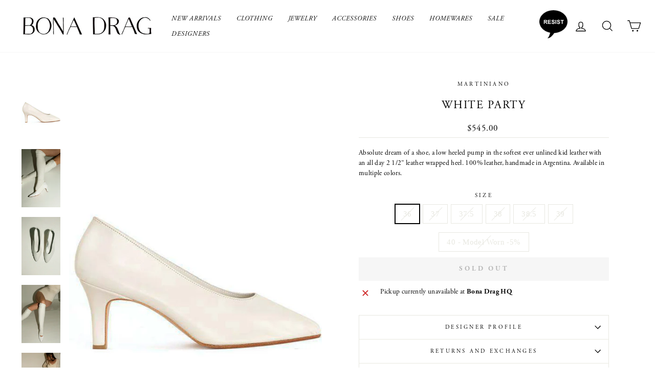

--- FILE ---
content_type: text/html; charset=utf-8
request_url: https://bonadrag.com/collections/shoe-discount-exclusions/products/white-party
body_size: 22716
content:
<!doctype html>
<html class="no-js" lang="en" dir="ltr">
<head>
  <meta charset="utf-8">
  <meta http-equiv="X-UA-Compatible" content="IE=edge,chrome=1">
  <meta name="viewport" content="width=device-width,initial-scale=1">
  <meta name="theme-color" content="#111111">
  <link rel="canonical" href="https://bonadrag.com/products/white-party">
  <link rel="preconnect" href="https://cdn.shopify.com">
  <link rel="preconnect" href="https://fonts.shopifycdn.com">
  <link rel="dns-prefetch" href="https://productreviews.shopifycdn.com">
  <link rel="dns-prefetch" href="https://ajax.googleapis.com">
  <link rel="dns-prefetch" href="https://maps.googleapis.com">
  <link rel="dns-prefetch" href="https://maps.gstatic.com"><link rel="shortcut icon" href="//bonadrag.com/cdn/shop/files/BD-favicon_32x32.png?v=1613712342" type="image/png" /><title>Martiniano - White Party
&ndash; BONA DRAG
</title>
<meta name="description" content="Same day shipping on Martiniano."><meta property="og:site_name" content="BONA DRAG">
  <meta property="og:url" content="https://bonadrag.com/products/white-party">
  <meta property="og:title" content="White Party">
  <meta property="og:type" content="product">
  <meta property="og:description" content="Same day shipping on Martiniano."><meta property="og:image" content="http://bonadrag.com/cdn/shop/products/MartinianoWhiteParty_6_720x_aa67ae88-beba-47bc-a0b7-bd7772e492a6c.jpg?v=1631809710">
    <meta property="og:image:secure_url" content="https://bonadrag.com/cdn/shop/products/MartinianoWhiteParty_6_720x_aa67ae88-beba-47bc-a0b7-bd7772e492a6c.jpg?v=1631809710">
    <meta property="og:image:width" content="570">
    <meta property="og:image:height" content="855"><meta name="twitter:site" content="@">
  <meta name="twitter:card" content="summary_large_image">
  <meta name="twitter:title" content="White Party">
  <meta name="twitter:description" content="Same day shipping on Martiniano.">
<style data-shopify>
  

  
  
  
</style><link href="//bonadrag.com/cdn/shop/t/8/assets/theme.css?v=85495678452432617751696526042" rel="stylesheet" type="text/css" media="all" />
<style data-shopify>:root {
    --typeHeaderPrimary: Garamond;
    --typeHeaderFallback: Baskerville, Caslon, serif;
    --typeHeaderSize: 26px;
    --typeHeaderWeight: 400;
    --typeHeaderLineHeight: 1.2;
    --typeHeaderSpacing: 0.075em;

    --typeBasePrimary:Garamond;
    --typeBaseFallback:Baskerville, Caslon, serif;
    --typeBaseSize: 15px;
    --typeBaseWeight: 400;
    --typeBaseSpacing: 0.025em;
    --typeBaseLineHeight: 1.5;

    --typeCollectionTitle: 15px;

    --iconWeight: 3px;
    --iconLinecaps: miter;

    
      --buttonRadius: 0px;
    

    --colorGridOverlayOpacity: 0.1;
  }

  .placeholder-content {
    background-image: linear-gradient(100deg, #fff 40%, #f7f7f7 63%, #fff 79%);
  }</style><script>
    document.documentElement.className = document.documentElement.className.replace('no-js', 'js');

    window.theme = window.theme || {};
    theme.routes = {
      home: "/",
      cart: "/cart.js",
      cartPage: "/cart",
      cartAdd: "/cart/add.js",
      cartChange: "/cart/change.js",
      search: "/search"
    };
    theme.strings = {
      soldOut: "Sold Out",
      unavailable: "Unavailable",
      inStockLabel: "In stock, ready to ship",
      stockLabel: "Low stock - [count] items left",
      willNotShipUntil: "Ready to ship [date]",
      willBeInStockAfter: "Back in stock [date]",
      waitingForStock: "Inventory on the way",
      savePrice: "Save [saved_amount]",
      cartEmpty: "Your cart is currently empty.",
      cartTermsConfirmation: "You must agree with the terms and conditions of sales to check out",
      searchCollections: "Collections:",
      searchPages: "Pages:",
      searchArticles: "Articles:"
    };
    theme.settings = {
      dynamicVariantsEnable: true,
      cartType: "page",
      isCustomerTemplate: false,
      moneyFormat: "\u003cspan class=transcy-money\u003e${{amount}}\u003c\/span\u003e",
      saveType: "dollar",
      productImageSize: "natural",
      productImageCover: false,
      predictiveSearch: true,
      predictiveSearchType: "product,article,page,collection",
      quickView: false,
      themeName: 'Impulse',
      themeVersion: "5.5.1"
    };
  </script>

  <script>window.performance && window.performance.mark && window.performance.mark('shopify.content_for_header.start');</script><meta name="google-site-verification" content="NUSIFN4TK_hBj6yAWdqBMlVXqlJkKL-DkQf6ds8LW2s">
<meta id="shopify-digital-wallet" name="shopify-digital-wallet" content="/3118333997/digital_wallets/dialog">
<meta name="shopify-checkout-api-token" content="5de0021cf08896a276edbb90f03f1598">
<link rel="alternate" hreflang="x-default" href="https://bonadrag.com/products/white-party">
<link rel="alternate" hreflang="en" href="https://bonadrag.com/products/white-party">
<link rel="alternate" hreflang="en-CA" href="https://bonadrag.com/en-ca/products/white-party">
<link rel="alternate" hreflang="en-AU" href="https://bonadrag.com/en-au/products/white-party">
<link rel="alternate" hreflang="en-GB" href="https://bonadrag.com/en-gb/products/white-party">
<link rel="alternate" hreflang="en-NO" href="https://bonadrag.com/en-no/products/white-party">
<link rel="alternate" hreflang="en-JP" href="https://bonadrag.com/en-jp/products/white-party">
<link rel="alternate" hreflang="en-NL" href="https://bonadrag.com/en-nl/products/white-party">
<link rel="alternate" hreflang="en-NZ" href="https://bonadrag.com/en-nz/products/white-party">
<link rel="alternate" hreflang="en-SE" href="https://bonadrag.com/en-se/products/white-party">
<link rel="alternate" hreflang="en-SA" href="https://bonadrag.com/en-sa/products/white-party">
<link rel="alternate" hreflang="en-DE" href="https://bonadrag.com/en-de/products/white-party">
<link rel="alternate" hreflang="en-DK" href="https://bonadrag.com/en-dk/products/white-party">
<link rel="alternate" hreflang="en-KW" href="https://bonadrag.com/en-kw/products/white-party">
<link rel="alternate" hreflang="en-CN" href="https://bonadrag.com/en-cn/products/white-party">
<link rel="alternate" hreflang="en-CH" href="https://bonadrag.com/en-ch/products/white-party">
<link rel="alternate" type="application/json+oembed" href="https://bonadrag.com/products/white-party.oembed">
<script async="async" src="/checkouts/internal/preloads.js?locale=en-US"></script>
<link rel="preconnect" href="https://shop.app" crossorigin="anonymous">
<script async="async" src="https://shop.app/checkouts/internal/preloads.js?locale=en-US&shop_id=3118333997" crossorigin="anonymous"></script>
<script id="apple-pay-shop-capabilities" type="application/json">{"shopId":3118333997,"countryCode":"US","currencyCode":"USD","merchantCapabilities":["supports3DS"],"merchantId":"gid:\/\/shopify\/Shop\/3118333997","merchantName":"BONA DRAG","requiredBillingContactFields":["postalAddress","email"],"requiredShippingContactFields":["postalAddress","email"],"shippingType":"shipping","supportedNetworks":["visa","masterCard","amex","discover","elo","jcb"],"total":{"type":"pending","label":"BONA DRAG","amount":"1.00"},"shopifyPaymentsEnabled":true,"supportsSubscriptions":true}</script>
<script id="shopify-features" type="application/json">{"accessToken":"5de0021cf08896a276edbb90f03f1598","betas":["rich-media-storefront-analytics"],"domain":"bonadrag.com","predictiveSearch":true,"shopId":3118333997,"locale":"en"}</script>
<script>var Shopify = Shopify || {};
Shopify.shop = "bonadrag.myshopify.com";
Shopify.locale = "en";
Shopify.currency = {"active":"USD","rate":"1.0"};
Shopify.country = "US";
Shopify.theme = {"name":"New Impulse With Fonts","id":132452024552,"schema_name":"Impulse","schema_version":"5.5.1","theme_store_id":857,"role":"main"};
Shopify.theme.handle = "null";
Shopify.theme.style = {"id":null,"handle":null};
Shopify.cdnHost = "bonadrag.com/cdn";
Shopify.routes = Shopify.routes || {};
Shopify.routes.root = "/";</script>
<script type="module">!function(o){(o.Shopify=o.Shopify||{}).modules=!0}(window);</script>
<script>!function(o){function n(){var o=[];function n(){o.push(Array.prototype.slice.apply(arguments))}return n.q=o,n}var t=o.Shopify=o.Shopify||{};t.loadFeatures=n(),t.autoloadFeatures=n()}(window);</script>
<script>
  window.ShopifyPay = window.ShopifyPay || {};
  window.ShopifyPay.apiHost = "shop.app\/pay";
  window.ShopifyPay.redirectState = null;
</script>
<script id="shop-js-analytics" type="application/json">{"pageType":"product"}</script>
<script defer="defer" async type="module" src="//bonadrag.com/cdn/shopifycloud/shop-js/modules/v2/client.init-shop-cart-sync_BN7fPSNr.en.esm.js"></script>
<script defer="defer" async type="module" src="//bonadrag.com/cdn/shopifycloud/shop-js/modules/v2/chunk.common_Cbph3Kss.esm.js"></script>
<script defer="defer" async type="module" src="//bonadrag.com/cdn/shopifycloud/shop-js/modules/v2/chunk.modal_DKumMAJ1.esm.js"></script>
<script type="module">
  await import("//bonadrag.com/cdn/shopifycloud/shop-js/modules/v2/client.init-shop-cart-sync_BN7fPSNr.en.esm.js");
await import("//bonadrag.com/cdn/shopifycloud/shop-js/modules/v2/chunk.common_Cbph3Kss.esm.js");
await import("//bonadrag.com/cdn/shopifycloud/shop-js/modules/v2/chunk.modal_DKumMAJ1.esm.js");

  window.Shopify.SignInWithShop?.initShopCartSync?.({"fedCMEnabled":true,"windoidEnabled":true});

</script>
<script defer="defer" async type="module" src="//bonadrag.com/cdn/shopifycloud/shop-js/modules/v2/client.payment-terms_BxzfvcZJ.en.esm.js"></script>
<script defer="defer" async type="module" src="//bonadrag.com/cdn/shopifycloud/shop-js/modules/v2/chunk.common_Cbph3Kss.esm.js"></script>
<script defer="defer" async type="module" src="//bonadrag.com/cdn/shopifycloud/shop-js/modules/v2/chunk.modal_DKumMAJ1.esm.js"></script>
<script type="module">
  await import("//bonadrag.com/cdn/shopifycloud/shop-js/modules/v2/client.payment-terms_BxzfvcZJ.en.esm.js");
await import("//bonadrag.com/cdn/shopifycloud/shop-js/modules/v2/chunk.common_Cbph3Kss.esm.js");
await import("//bonadrag.com/cdn/shopifycloud/shop-js/modules/v2/chunk.modal_DKumMAJ1.esm.js");

  
</script>
<script>
  window.Shopify = window.Shopify || {};
  if (!window.Shopify.featureAssets) window.Shopify.featureAssets = {};
  window.Shopify.featureAssets['shop-js'] = {"shop-cart-sync":["modules/v2/client.shop-cart-sync_CJVUk8Jm.en.esm.js","modules/v2/chunk.common_Cbph3Kss.esm.js","modules/v2/chunk.modal_DKumMAJ1.esm.js"],"init-fed-cm":["modules/v2/client.init-fed-cm_7Fvt41F4.en.esm.js","modules/v2/chunk.common_Cbph3Kss.esm.js","modules/v2/chunk.modal_DKumMAJ1.esm.js"],"init-shop-email-lookup-coordinator":["modules/v2/client.init-shop-email-lookup-coordinator_Cc088_bR.en.esm.js","modules/v2/chunk.common_Cbph3Kss.esm.js","modules/v2/chunk.modal_DKumMAJ1.esm.js"],"init-windoid":["modules/v2/client.init-windoid_hPopwJRj.en.esm.js","modules/v2/chunk.common_Cbph3Kss.esm.js","modules/v2/chunk.modal_DKumMAJ1.esm.js"],"shop-button":["modules/v2/client.shop-button_B0jaPSNF.en.esm.js","modules/v2/chunk.common_Cbph3Kss.esm.js","modules/v2/chunk.modal_DKumMAJ1.esm.js"],"shop-cash-offers":["modules/v2/client.shop-cash-offers_DPIskqss.en.esm.js","modules/v2/chunk.common_Cbph3Kss.esm.js","modules/v2/chunk.modal_DKumMAJ1.esm.js"],"shop-toast-manager":["modules/v2/client.shop-toast-manager_CK7RT69O.en.esm.js","modules/v2/chunk.common_Cbph3Kss.esm.js","modules/v2/chunk.modal_DKumMAJ1.esm.js"],"init-shop-cart-sync":["modules/v2/client.init-shop-cart-sync_BN7fPSNr.en.esm.js","modules/v2/chunk.common_Cbph3Kss.esm.js","modules/v2/chunk.modal_DKumMAJ1.esm.js"],"init-customer-accounts-sign-up":["modules/v2/client.init-customer-accounts-sign-up_CfPf4CXf.en.esm.js","modules/v2/client.shop-login-button_DeIztwXF.en.esm.js","modules/v2/chunk.common_Cbph3Kss.esm.js","modules/v2/chunk.modal_DKumMAJ1.esm.js"],"pay-button":["modules/v2/client.pay-button_CgIwFSYN.en.esm.js","modules/v2/chunk.common_Cbph3Kss.esm.js","modules/v2/chunk.modal_DKumMAJ1.esm.js"],"init-customer-accounts":["modules/v2/client.init-customer-accounts_DQ3x16JI.en.esm.js","modules/v2/client.shop-login-button_DeIztwXF.en.esm.js","modules/v2/chunk.common_Cbph3Kss.esm.js","modules/v2/chunk.modal_DKumMAJ1.esm.js"],"avatar":["modules/v2/client.avatar_BTnouDA3.en.esm.js"],"init-shop-for-new-customer-accounts":["modules/v2/client.init-shop-for-new-customer-accounts_CsZy_esa.en.esm.js","modules/v2/client.shop-login-button_DeIztwXF.en.esm.js","modules/v2/chunk.common_Cbph3Kss.esm.js","modules/v2/chunk.modal_DKumMAJ1.esm.js"],"shop-follow-button":["modules/v2/client.shop-follow-button_BRMJjgGd.en.esm.js","modules/v2/chunk.common_Cbph3Kss.esm.js","modules/v2/chunk.modal_DKumMAJ1.esm.js"],"checkout-modal":["modules/v2/client.checkout-modal_B9Drz_yf.en.esm.js","modules/v2/chunk.common_Cbph3Kss.esm.js","modules/v2/chunk.modal_DKumMAJ1.esm.js"],"shop-login-button":["modules/v2/client.shop-login-button_DeIztwXF.en.esm.js","modules/v2/chunk.common_Cbph3Kss.esm.js","modules/v2/chunk.modal_DKumMAJ1.esm.js"],"lead-capture":["modules/v2/client.lead-capture_DXYzFM3R.en.esm.js","modules/v2/chunk.common_Cbph3Kss.esm.js","modules/v2/chunk.modal_DKumMAJ1.esm.js"],"shop-login":["modules/v2/client.shop-login_CA5pJqmO.en.esm.js","modules/v2/chunk.common_Cbph3Kss.esm.js","modules/v2/chunk.modal_DKumMAJ1.esm.js"],"payment-terms":["modules/v2/client.payment-terms_BxzfvcZJ.en.esm.js","modules/v2/chunk.common_Cbph3Kss.esm.js","modules/v2/chunk.modal_DKumMAJ1.esm.js"]};
</script>
<script>(function() {
  var isLoaded = false;
  function asyncLoad() {
    if (isLoaded) return;
    isLoaded = true;
    var urls = ["https:\/\/chimpstatic.com\/mcjs-connected\/js\/users\/66b6e48eb2b0b600fbb03b948\/b9eb8a3506d657db72b2d02d0.js?shop=bonadrag.myshopify.com"];
    for (var i = 0; i < urls.length; i++) {
      var s = document.createElement('script');
      s.type = 'text/javascript';
      s.async = true;
      s.src = urls[i];
      var x = document.getElementsByTagName('script')[0];
      x.parentNode.insertBefore(s, x);
    }
  };
  if(window.attachEvent) {
    window.attachEvent('onload', asyncLoad);
  } else {
    window.addEventListener('load', asyncLoad, false);
  }
})();</script>
<script id="__st">var __st={"a":3118333997,"offset":-21600,"reqid":"f3eed8db-2b93-4c41-9190-bd2261ed63be-1769837362","pageurl":"bonadrag.com\/collections\/shoe-discount-exclusions\/products\/white-party","u":"eeb7c91f618a","p":"product","rtyp":"product","rid":6557693673671};</script>
<script>window.ShopifyPaypalV4VisibilityTracking = true;</script>
<script id="captcha-bootstrap">!function(){'use strict';const t='contact',e='account',n='new_comment',o=[[t,t],['blogs',n],['comments',n],[t,'customer']],c=[[e,'customer_login'],[e,'guest_login'],[e,'recover_customer_password'],[e,'create_customer']],r=t=>t.map((([t,e])=>`form[action*='/${t}']:not([data-nocaptcha='true']) input[name='form_type'][value='${e}']`)).join(','),a=t=>()=>t?[...document.querySelectorAll(t)].map((t=>t.form)):[];function s(){const t=[...o],e=r(t);return a(e)}const i='password',u='form_key',d=['recaptcha-v3-token','g-recaptcha-response','h-captcha-response',i],f=()=>{try{return window.sessionStorage}catch{return}},m='__shopify_v',_=t=>t.elements[u];function p(t,e,n=!1){try{const o=window.sessionStorage,c=JSON.parse(o.getItem(e)),{data:r}=function(t){const{data:e,action:n}=t;return t[m]||n?{data:e,action:n}:{data:t,action:n}}(c);for(const[e,n]of Object.entries(r))t.elements[e]&&(t.elements[e].value=n);n&&o.removeItem(e)}catch(o){console.error('form repopulation failed',{error:o})}}const l='form_type',E='cptcha';function T(t){t.dataset[E]=!0}const w=window,h=w.document,L='Shopify',v='ce_forms',y='captcha';let A=!1;((t,e)=>{const n=(g='f06e6c50-85a8-45c8-87d0-21a2b65856fe',I='https://cdn.shopify.com/shopifycloud/storefront-forms-hcaptcha/ce_storefront_forms_captcha_hcaptcha.v1.5.2.iife.js',D={infoText:'Protected by hCaptcha',privacyText:'Privacy',termsText:'Terms'},(t,e,n)=>{const o=w[L][v],c=o.bindForm;if(c)return c(t,g,e,D).then(n);var r;o.q.push([[t,g,e,D],n]),r=I,A||(h.body.append(Object.assign(h.createElement('script'),{id:'captcha-provider',async:!0,src:r})),A=!0)});var g,I,D;w[L]=w[L]||{},w[L][v]=w[L][v]||{},w[L][v].q=[],w[L][y]=w[L][y]||{},w[L][y].protect=function(t,e){n(t,void 0,e),T(t)},Object.freeze(w[L][y]),function(t,e,n,w,h,L){const[v,y,A,g]=function(t,e,n){const i=e?o:[],u=t?c:[],d=[...i,...u],f=r(d),m=r(i),_=r(d.filter((([t,e])=>n.includes(e))));return[a(f),a(m),a(_),s()]}(w,h,L),I=t=>{const e=t.target;return e instanceof HTMLFormElement?e:e&&e.form},D=t=>v().includes(t);t.addEventListener('submit',(t=>{const e=I(t);if(!e)return;const n=D(e)&&!e.dataset.hcaptchaBound&&!e.dataset.recaptchaBound,o=_(e),c=g().includes(e)&&(!o||!o.value);(n||c)&&t.preventDefault(),c&&!n&&(function(t){try{if(!f())return;!function(t){const e=f();if(!e)return;const n=_(t);if(!n)return;const o=n.value;o&&e.removeItem(o)}(t);const e=Array.from(Array(32),(()=>Math.random().toString(36)[2])).join('');!function(t,e){_(t)||t.append(Object.assign(document.createElement('input'),{type:'hidden',name:u})),t.elements[u].value=e}(t,e),function(t,e){const n=f();if(!n)return;const o=[...t.querySelectorAll(`input[type='${i}']`)].map((({name:t})=>t)),c=[...d,...o],r={};for(const[a,s]of new FormData(t).entries())c.includes(a)||(r[a]=s);n.setItem(e,JSON.stringify({[m]:1,action:t.action,data:r}))}(t,e)}catch(e){console.error('failed to persist form',e)}}(e),e.submit())}));const S=(t,e)=>{t&&!t.dataset[E]&&(n(t,e.some((e=>e===t))),T(t))};for(const o of['focusin','change'])t.addEventListener(o,(t=>{const e=I(t);D(e)&&S(e,y())}));const B=e.get('form_key'),M=e.get(l),P=B&&M;t.addEventListener('DOMContentLoaded',(()=>{const t=y();if(P)for(const e of t)e.elements[l].value===M&&p(e,B);[...new Set([...A(),...v().filter((t=>'true'===t.dataset.shopifyCaptcha))])].forEach((e=>S(e,t)))}))}(h,new URLSearchParams(w.location.search),n,t,e,['guest_login'])})(!0,!0)}();</script>
<script integrity="sha256-4kQ18oKyAcykRKYeNunJcIwy7WH5gtpwJnB7kiuLZ1E=" data-source-attribution="shopify.loadfeatures" defer="defer" src="//bonadrag.com/cdn/shopifycloud/storefront/assets/storefront/load_feature-a0a9edcb.js" crossorigin="anonymous"></script>
<script crossorigin="anonymous" defer="defer" src="//bonadrag.com/cdn/shopifycloud/storefront/assets/shopify_pay/storefront-65b4c6d7.js?v=20250812"></script>
<script data-source-attribution="shopify.dynamic_checkout.dynamic.init">var Shopify=Shopify||{};Shopify.PaymentButton=Shopify.PaymentButton||{isStorefrontPortableWallets:!0,init:function(){window.Shopify.PaymentButton.init=function(){};var t=document.createElement("script");t.src="https://bonadrag.com/cdn/shopifycloud/portable-wallets/latest/portable-wallets.en.js",t.type="module",document.head.appendChild(t)}};
</script>
<script data-source-attribution="shopify.dynamic_checkout.buyer_consent">
  function portableWalletsHideBuyerConsent(e){var t=document.getElementById("shopify-buyer-consent"),n=document.getElementById("shopify-subscription-policy-button");t&&n&&(t.classList.add("hidden"),t.setAttribute("aria-hidden","true"),n.removeEventListener("click",e))}function portableWalletsShowBuyerConsent(e){var t=document.getElementById("shopify-buyer-consent"),n=document.getElementById("shopify-subscription-policy-button");t&&n&&(t.classList.remove("hidden"),t.removeAttribute("aria-hidden"),n.addEventListener("click",e))}window.Shopify?.PaymentButton&&(window.Shopify.PaymentButton.hideBuyerConsent=portableWalletsHideBuyerConsent,window.Shopify.PaymentButton.showBuyerConsent=portableWalletsShowBuyerConsent);
</script>
<script data-source-attribution="shopify.dynamic_checkout.cart.bootstrap">document.addEventListener("DOMContentLoaded",(function(){function t(){return document.querySelector("shopify-accelerated-checkout-cart, shopify-accelerated-checkout")}if(t())Shopify.PaymentButton.init();else{new MutationObserver((function(e,n){t()&&(Shopify.PaymentButton.init(),n.disconnect())})).observe(document.body,{childList:!0,subtree:!0})}}));
</script>
<script id='scb4127' type='text/javascript' async='' src='https://bonadrag.com/cdn/shopifycloud/privacy-banner/storefront-banner.js'></script><link id="shopify-accelerated-checkout-styles" rel="stylesheet" media="screen" href="https://bonadrag.com/cdn/shopifycloud/portable-wallets/latest/accelerated-checkout-backwards-compat.css" crossorigin="anonymous">
<style id="shopify-accelerated-checkout-cart">
        #shopify-buyer-consent {
  margin-top: 1em;
  display: inline-block;
  width: 100%;
}

#shopify-buyer-consent.hidden {
  display: none;
}

#shopify-subscription-policy-button {
  background: none;
  border: none;
  padding: 0;
  text-decoration: underline;
  font-size: inherit;
  cursor: pointer;
}

#shopify-subscription-policy-button::before {
  box-shadow: none;
}

      </style>

<script>window.performance && window.performance.mark && window.performance.mark('shopify.content_for_header.end');</script>

  <script src="//bonadrag.com/cdn/shop/t/8/assets/vendor-scripts-v11.js" defer="defer"></script><link rel="stylesheet" href="//bonadrag.com/cdn/shop/t/8/assets/country-flags.css"><script src="//bonadrag.com/cdn/shop/t/8/assets/theme.js?v=149332798325382562711654838254" defer="defer"></script>
  <link rel="stylesheet" href="https://use.typekit.net/aot6hzi.css">
  
  <meta name="google-site-verification" content="NUSIFN4TK_hBj6yAWdqBMlVXqlJkKL-DkQf6ds8LW2s" />
  
<!-- BEGIN app block: shopify://apps/also-bought/blocks/app-embed-block/b94b27b4-738d-4d92-9e60-43c22d1da3f2 --><script>
    window.codeblackbelt = window.codeblackbelt || {};
    window.codeblackbelt.shop = window.codeblackbelt.shop || 'bonadrag.myshopify.com';
    
        window.codeblackbelt.productId = 6557693673671;</script><script src="//cdn.codeblackbelt.com/widgets/also-bought/main.min.js?version=2026013023-0600" async></script>
<!-- END app block --><link href="https://monorail-edge.shopifysvc.com" rel="dns-prefetch">
<script>(function(){if ("sendBeacon" in navigator && "performance" in window) {try {var session_token_from_headers = performance.getEntriesByType('navigation')[0].serverTiming.find(x => x.name == '_s').description;} catch {var session_token_from_headers = undefined;}var session_cookie_matches = document.cookie.match(/_shopify_s=([^;]*)/);var session_token_from_cookie = session_cookie_matches && session_cookie_matches.length === 2 ? session_cookie_matches[1] : "";var session_token = session_token_from_headers || session_token_from_cookie || "";function handle_abandonment_event(e) {var entries = performance.getEntries().filter(function(entry) {return /monorail-edge.shopifysvc.com/.test(entry.name);});if (!window.abandonment_tracked && entries.length === 0) {window.abandonment_tracked = true;var currentMs = Date.now();var navigation_start = performance.timing.navigationStart;var payload = {shop_id: 3118333997,url: window.location.href,navigation_start,duration: currentMs - navigation_start,session_token,page_type: "product"};window.navigator.sendBeacon("https://monorail-edge.shopifysvc.com/v1/produce", JSON.stringify({schema_id: "online_store_buyer_site_abandonment/1.1",payload: payload,metadata: {event_created_at_ms: currentMs,event_sent_at_ms: currentMs}}));}}window.addEventListener('pagehide', handle_abandonment_event);}}());</script>
<script id="web-pixels-manager-setup">(function e(e,d,r,n,o){if(void 0===o&&(o={}),!Boolean(null===(a=null===(i=window.Shopify)||void 0===i?void 0:i.analytics)||void 0===a?void 0:a.replayQueue)){var i,a;window.Shopify=window.Shopify||{};var t=window.Shopify;t.analytics=t.analytics||{};var s=t.analytics;s.replayQueue=[],s.publish=function(e,d,r){return s.replayQueue.push([e,d,r]),!0};try{self.performance.mark("wpm:start")}catch(e){}var l=function(){var e={modern:/Edge?\/(1{2}[4-9]|1[2-9]\d|[2-9]\d{2}|\d{4,})\.\d+(\.\d+|)|Firefox\/(1{2}[4-9]|1[2-9]\d|[2-9]\d{2}|\d{4,})\.\d+(\.\d+|)|Chrom(ium|e)\/(9{2}|\d{3,})\.\d+(\.\d+|)|(Maci|X1{2}).+ Version\/(15\.\d+|(1[6-9]|[2-9]\d|\d{3,})\.\d+)([,.]\d+|)( \(\w+\)|)( Mobile\/\w+|) Safari\/|Chrome.+OPR\/(9{2}|\d{3,})\.\d+\.\d+|(CPU[ +]OS|iPhone[ +]OS|CPU[ +]iPhone|CPU IPhone OS|CPU iPad OS)[ +]+(15[._]\d+|(1[6-9]|[2-9]\d|\d{3,})[._]\d+)([._]\d+|)|Android:?[ /-](13[3-9]|1[4-9]\d|[2-9]\d{2}|\d{4,})(\.\d+|)(\.\d+|)|Android.+Firefox\/(13[5-9]|1[4-9]\d|[2-9]\d{2}|\d{4,})\.\d+(\.\d+|)|Android.+Chrom(ium|e)\/(13[3-9]|1[4-9]\d|[2-9]\d{2}|\d{4,})\.\d+(\.\d+|)|SamsungBrowser\/([2-9]\d|\d{3,})\.\d+/,legacy:/Edge?\/(1[6-9]|[2-9]\d|\d{3,})\.\d+(\.\d+|)|Firefox\/(5[4-9]|[6-9]\d|\d{3,})\.\d+(\.\d+|)|Chrom(ium|e)\/(5[1-9]|[6-9]\d|\d{3,})\.\d+(\.\d+|)([\d.]+$|.*Safari\/(?![\d.]+ Edge\/[\d.]+$))|(Maci|X1{2}).+ Version\/(10\.\d+|(1[1-9]|[2-9]\d|\d{3,})\.\d+)([,.]\d+|)( \(\w+\)|)( Mobile\/\w+|) Safari\/|Chrome.+OPR\/(3[89]|[4-9]\d|\d{3,})\.\d+\.\d+|(CPU[ +]OS|iPhone[ +]OS|CPU[ +]iPhone|CPU IPhone OS|CPU iPad OS)[ +]+(10[._]\d+|(1[1-9]|[2-9]\d|\d{3,})[._]\d+)([._]\d+|)|Android:?[ /-](13[3-9]|1[4-9]\d|[2-9]\d{2}|\d{4,})(\.\d+|)(\.\d+|)|Mobile Safari.+OPR\/([89]\d|\d{3,})\.\d+\.\d+|Android.+Firefox\/(13[5-9]|1[4-9]\d|[2-9]\d{2}|\d{4,})\.\d+(\.\d+|)|Android.+Chrom(ium|e)\/(13[3-9]|1[4-9]\d|[2-9]\d{2}|\d{4,})\.\d+(\.\d+|)|Android.+(UC? ?Browser|UCWEB|U3)[ /]?(15\.([5-9]|\d{2,})|(1[6-9]|[2-9]\d|\d{3,})\.\d+)\.\d+|SamsungBrowser\/(5\.\d+|([6-9]|\d{2,})\.\d+)|Android.+MQ{2}Browser\/(14(\.(9|\d{2,})|)|(1[5-9]|[2-9]\d|\d{3,})(\.\d+|))(\.\d+|)|K[Aa][Ii]OS\/(3\.\d+|([4-9]|\d{2,})\.\d+)(\.\d+|)/},d=e.modern,r=e.legacy,n=navigator.userAgent;return n.match(d)?"modern":n.match(r)?"legacy":"unknown"}(),u="modern"===l?"modern":"legacy",c=(null!=n?n:{modern:"",legacy:""})[u],f=function(e){return[e.baseUrl,"/wpm","/b",e.hashVersion,"modern"===e.buildTarget?"m":"l",".js"].join("")}({baseUrl:d,hashVersion:r,buildTarget:u}),m=function(e){var d=e.version,r=e.bundleTarget,n=e.surface,o=e.pageUrl,i=e.monorailEndpoint;return{emit:function(e){var a=e.status,t=e.errorMsg,s=(new Date).getTime(),l=JSON.stringify({metadata:{event_sent_at_ms:s},events:[{schema_id:"web_pixels_manager_load/3.1",payload:{version:d,bundle_target:r,page_url:o,status:a,surface:n,error_msg:t},metadata:{event_created_at_ms:s}}]});if(!i)return console&&console.warn&&console.warn("[Web Pixels Manager] No Monorail endpoint provided, skipping logging."),!1;try{return self.navigator.sendBeacon.bind(self.navigator)(i,l)}catch(e){}var u=new XMLHttpRequest;try{return u.open("POST",i,!0),u.setRequestHeader("Content-Type","text/plain"),u.send(l),!0}catch(e){return console&&console.warn&&console.warn("[Web Pixels Manager] Got an unhandled error while logging to Monorail."),!1}}}}({version:r,bundleTarget:l,surface:e.surface,pageUrl:self.location.href,monorailEndpoint:e.monorailEndpoint});try{o.browserTarget=l,function(e){var d=e.src,r=e.async,n=void 0===r||r,o=e.onload,i=e.onerror,a=e.sri,t=e.scriptDataAttributes,s=void 0===t?{}:t,l=document.createElement("script"),u=document.querySelector("head"),c=document.querySelector("body");if(l.async=n,l.src=d,a&&(l.integrity=a,l.crossOrigin="anonymous"),s)for(var f in s)if(Object.prototype.hasOwnProperty.call(s,f))try{l.dataset[f]=s[f]}catch(e){}if(o&&l.addEventListener("load",o),i&&l.addEventListener("error",i),u)u.appendChild(l);else{if(!c)throw new Error("Did not find a head or body element to append the script");c.appendChild(l)}}({src:f,async:!0,onload:function(){if(!function(){var e,d;return Boolean(null===(d=null===(e=window.Shopify)||void 0===e?void 0:e.analytics)||void 0===d?void 0:d.initialized)}()){var d=window.webPixelsManager.init(e)||void 0;if(d){var r=window.Shopify.analytics;r.replayQueue.forEach((function(e){var r=e[0],n=e[1],o=e[2];d.publishCustomEvent(r,n,o)})),r.replayQueue=[],r.publish=d.publishCustomEvent,r.visitor=d.visitor,r.initialized=!0}}},onerror:function(){return m.emit({status:"failed",errorMsg:"".concat(f," has failed to load")})},sri:function(e){var d=/^sha384-[A-Za-z0-9+/=]+$/;return"string"==typeof e&&d.test(e)}(c)?c:"",scriptDataAttributes:o}),m.emit({status:"loading"})}catch(e){m.emit({status:"failed",errorMsg:(null==e?void 0:e.message)||"Unknown error"})}}})({shopId: 3118333997,storefrontBaseUrl: "https://bonadrag.com",extensionsBaseUrl: "https://extensions.shopifycdn.com/cdn/shopifycloud/web-pixels-manager",monorailEndpoint: "https://monorail-edge.shopifysvc.com/unstable/produce_batch",surface: "storefront-renderer",enabledBetaFlags: ["2dca8a86"],webPixelsConfigList: [{"id":"391151848","configuration":"{\"config\":\"{\\\"pixel_id\\\":\\\"G-6V0GEKRTST\\\",\\\"target_country\\\":\\\"US\\\",\\\"gtag_events\\\":[{\\\"type\\\":\\\"begin_checkout\\\",\\\"action_label\\\":[\\\"G-6V0GEKRTST\\\",\\\"AW-989599105\\\/w4s7CPf4zroYEIGr8NcD\\\"]},{\\\"type\\\":\\\"search\\\",\\\"action_label\\\":[\\\"G-6V0GEKRTST\\\",\\\"AW-989599105\\\/jXAxCPH4zroYEIGr8NcD\\\"]},{\\\"type\\\":\\\"view_item\\\",\\\"action_label\\\":[\\\"G-6V0GEKRTST\\\",\\\"AW-989599105\\\/X-w3CO74zroYEIGr8NcD\\\",\\\"MC-DSLG2VG2RD\\\"]},{\\\"type\\\":\\\"purchase\\\",\\\"action_label\\\":[\\\"G-6V0GEKRTST\\\",\\\"AW-989599105\\\/zgqsCOj4zroYEIGr8NcD\\\",\\\"MC-DSLG2VG2RD\\\"]},{\\\"type\\\":\\\"page_view\\\",\\\"action_label\\\":[\\\"G-6V0GEKRTST\\\",\\\"AW-989599105\\\/8LF6COv4zroYEIGr8NcD\\\",\\\"MC-DSLG2VG2RD\\\"]},{\\\"type\\\":\\\"add_payment_info\\\",\\\"action_label\\\":[\\\"G-6V0GEKRTST\\\",\\\"AW-989599105\\\/BP_CCPr4zroYEIGr8NcD\\\"]},{\\\"type\\\":\\\"add_to_cart\\\",\\\"action_label\\\":[\\\"G-6V0GEKRTST\\\",\\\"AW-989599105\\\/nLCiCPT4zroYEIGr8NcD\\\"]}],\\\"enable_monitoring_mode\\\":false}\"}","eventPayloadVersion":"v1","runtimeContext":"OPEN","scriptVersion":"b2a88bafab3e21179ed38636efcd8a93","type":"APP","apiClientId":1780363,"privacyPurposes":[],"dataSharingAdjustments":{"protectedCustomerApprovalScopes":["read_customer_address","read_customer_email","read_customer_name","read_customer_personal_data","read_customer_phone"]}},{"id":"182485224","configuration":"{\"pixel_id\":\"1424290387926760\",\"pixel_type\":\"facebook_pixel\",\"metaapp_system_user_token\":\"-\"}","eventPayloadVersion":"v1","runtimeContext":"OPEN","scriptVersion":"ca16bc87fe92b6042fbaa3acc2fbdaa6","type":"APP","apiClientId":2329312,"privacyPurposes":["ANALYTICS","MARKETING","SALE_OF_DATA"],"dataSharingAdjustments":{"protectedCustomerApprovalScopes":["read_customer_address","read_customer_email","read_customer_name","read_customer_personal_data","read_customer_phone"]}},{"id":"53575912","configuration":"{\"tagID\":\"2613095021284\"}","eventPayloadVersion":"v1","runtimeContext":"STRICT","scriptVersion":"18031546ee651571ed29edbe71a3550b","type":"APP","apiClientId":3009811,"privacyPurposes":["ANALYTICS","MARKETING","SALE_OF_DATA"],"dataSharingAdjustments":{"protectedCustomerApprovalScopes":["read_customer_address","read_customer_email","read_customer_name","read_customer_personal_data","read_customer_phone"]}},{"id":"11337960","configuration":"{\"myshopifyDomain\":\"bonadrag.myshopify.com\"}","eventPayloadVersion":"v1","runtimeContext":"STRICT","scriptVersion":"23b97d18e2aa74363140dc29c9284e87","type":"APP","apiClientId":2775569,"privacyPurposes":["ANALYTICS","MARKETING","SALE_OF_DATA"],"dataSharingAdjustments":{"protectedCustomerApprovalScopes":["read_customer_address","read_customer_email","read_customer_name","read_customer_phone","read_customer_personal_data"]}},{"id":"shopify-app-pixel","configuration":"{}","eventPayloadVersion":"v1","runtimeContext":"STRICT","scriptVersion":"0450","apiClientId":"shopify-pixel","type":"APP","privacyPurposes":["ANALYTICS","MARKETING"]},{"id":"shopify-custom-pixel","eventPayloadVersion":"v1","runtimeContext":"LAX","scriptVersion":"0450","apiClientId":"shopify-pixel","type":"CUSTOM","privacyPurposes":["ANALYTICS","MARKETING"]}],isMerchantRequest: false,initData: {"shop":{"name":"BONA DRAG","paymentSettings":{"currencyCode":"USD"},"myshopifyDomain":"bonadrag.myshopify.com","countryCode":"US","storefrontUrl":"https:\/\/bonadrag.com"},"customer":null,"cart":null,"checkout":null,"productVariants":[{"price":{"amount":545.0,"currencyCode":"USD"},"product":{"title":"White Party","vendor":"Martiniano","id":"6557693673671","untranslatedTitle":"White Party","url":"\/products\/white-party","type":"size"},"id":"39331147317447","image":{"src":"\/\/bonadrag.com\/cdn\/shop\/products\/MartinianoWhiteParty_6_720x_aa67ae88-beba-47bc-a0b7-bd7772e492a6c.jpg?v=1631809710"},"sku":"mart-21-2SS-S-partywhite-36","title":"36","untranslatedTitle":"36"},{"price":{"amount":545.0,"currencyCode":"USD"},"product":{"title":"White Party","vendor":"Martiniano","id":"6557693673671","untranslatedTitle":"White Party","url":"\/products\/white-party","type":"size"},"id":"39331147350215","image":{"src":"\/\/bonadrag.com\/cdn\/shop\/products\/MartinianoWhiteParty_6_720x_aa67ae88-beba-47bc-a0b7-bd7772e492a6c.jpg?v=1631809710"},"sku":"mart-21-2SS-S-partywhite-37","title":"37","untranslatedTitle":"37"},{"price":{"amount":545.0,"currencyCode":"USD"},"product":{"title":"White Party","vendor":"Martiniano","id":"6557693673671","untranslatedTitle":"White Party","url":"\/products\/white-party","type":"size"},"id":"39331147382983","image":{"src":"\/\/bonadrag.com\/cdn\/shop\/products\/MartinianoWhiteParty_6_720x_aa67ae88-beba-47bc-a0b7-bd7772e492a6c.jpg?v=1631809710"},"sku":"mart-21-2SS-S-partywhite-37.5","title":"37.5","untranslatedTitle":"37.5"},{"price":{"amount":545.0,"currencyCode":"USD"},"product":{"title":"White Party","vendor":"Martiniano","id":"6557693673671","untranslatedTitle":"White Party","url":"\/products\/white-party","type":"size"},"id":"39331147415751","image":{"src":"\/\/bonadrag.com\/cdn\/shop\/products\/MartinianoWhiteParty_6_720x_aa67ae88-beba-47bc-a0b7-bd7772e492a6c.jpg?v=1631809710"},"sku":"mart-21-2SS-S-partywhite-38","title":"38","untranslatedTitle":"38"},{"price":{"amount":545.0,"currencyCode":"USD"},"product":{"title":"White Party","vendor":"Martiniano","id":"6557693673671","untranslatedTitle":"White Party","url":"\/products\/white-party","type":"size"},"id":"39331147448519","image":{"src":"\/\/bonadrag.com\/cdn\/shop\/products\/MartinianoWhiteParty_6_720x_aa67ae88-beba-47bc-a0b7-bd7772e492a6c.jpg?v=1631809710"},"sku":"mart-21-2SS-S-partywhite-38.5","title":"38.5","untranslatedTitle":"38.5"},{"price":{"amount":545.0,"currencyCode":"USD"},"product":{"title":"White Party","vendor":"Martiniano","id":"6557693673671","untranslatedTitle":"White Party","url":"\/products\/white-party","type":"size"},"id":"39331147481287","image":{"src":"\/\/bonadrag.com\/cdn\/shop\/products\/MartinianoWhiteParty_6_720x_aa67ae88-beba-47bc-a0b7-bd7772e492a6c.jpg?v=1631809710"},"sku":"mart-21-2SS-S-partywhite-39","title":"39","untranslatedTitle":"39"},{"price":{"amount":517.75,"currencyCode":"USD"},"product":{"title":"White Party","vendor":"Martiniano","id":"6557693673671","untranslatedTitle":"White Party","url":"\/products\/white-party","type":"size"},"id":"39331147514055","image":{"src":"\/\/bonadrag.com\/cdn\/shop\/products\/MartinianoWhiteParty_6_720x_aa67ae88-beba-47bc-a0b7-bd7772e492a6c.jpg?v=1631809710"},"sku":"mart-21-2SS-S-partywhite-40","title":"40 - Model Worn -5%","untranslatedTitle":"40 - Model Worn -5%"}],"purchasingCompany":null},},"https://bonadrag.com/cdn","1d2a099fw23dfb22ep557258f5m7a2edbae",{"modern":"","legacy":""},{"shopId":"3118333997","storefrontBaseUrl":"https:\/\/bonadrag.com","extensionBaseUrl":"https:\/\/extensions.shopifycdn.com\/cdn\/shopifycloud\/web-pixels-manager","surface":"storefront-renderer","enabledBetaFlags":"[\"2dca8a86\"]","isMerchantRequest":"false","hashVersion":"1d2a099fw23dfb22ep557258f5m7a2edbae","publish":"custom","events":"[[\"page_viewed\",{}],[\"product_viewed\",{\"productVariant\":{\"price\":{\"amount\":545.0,\"currencyCode\":\"USD\"},\"product\":{\"title\":\"White Party\",\"vendor\":\"Martiniano\",\"id\":\"6557693673671\",\"untranslatedTitle\":\"White Party\",\"url\":\"\/products\/white-party\",\"type\":\"size\"},\"id\":\"39331147317447\",\"image\":{\"src\":\"\/\/bonadrag.com\/cdn\/shop\/products\/MartinianoWhiteParty_6_720x_aa67ae88-beba-47bc-a0b7-bd7772e492a6c.jpg?v=1631809710\"},\"sku\":\"mart-21-2SS-S-partywhite-36\",\"title\":\"36\",\"untranslatedTitle\":\"36\"}}]]"});</script><script>
  window.ShopifyAnalytics = window.ShopifyAnalytics || {};
  window.ShopifyAnalytics.meta = window.ShopifyAnalytics.meta || {};
  window.ShopifyAnalytics.meta.currency = 'USD';
  var meta = {"product":{"id":6557693673671,"gid":"gid:\/\/shopify\/Product\/6557693673671","vendor":"Martiniano","type":"size","handle":"white-party","variants":[{"id":39331147317447,"price":54500,"name":"White Party - 36","public_title":"36","sku":"mart-21-2SS-S-partywhite-36"},{"id":39331147350215,"price":54500,"name":"White Party - 37","public_title":"37","sku":"mart-21-2SS-S-partywhite-37"},{"id":39331147382983,"price":54500,"name":"White Party - 37.5","public_title":"37.5","sku":"mart-21-2SS-S-partywhite-37.5"},{"id":39331147415751,"price":54500,"name":"White Party - 38","public_title":"38","sku":"mart-21-2SS-S-partywhite-38"},{"id":39331147448519,"price":54500,"name":"White Party - 38.5","public_title":"38.5","sku":"mart-21-2SS-S-partywhite-38.5"},{"id":39331147481287,"price":54500,"name":"White Party - 39","public_title":"39","sku":"mart-21-2SS-S-partywhite-39"},{"id":39331147514055,"price":51775,"name":"White Party - 40 - Model Worn -5%","public_title":"40 - Model Worn -5%","sku":"mart-21-2SS-S-partywhite-40"}],"remote":false},"page":{"pageType":"product","resourceType":"product","resourceId":6557693673671,"requestId":"f3eed8db-2b93-4c41-9190-bd2261ed63be-1769837362"}};
  for (var attr in meta) {
    window.ShopifyAnalytics.meta[attr] = meta[attr];
  }
</script>
<script class="analytics">
  (function () {
    var customDocumentWrite = function(content) {
      var jquery = null;

      if (window.jQuery) {
        jquery = window.jQuery;
      } else if (window.Checkout && window.Checkout.$) {
        jquery = window.Checkout.$;
      }

      if (jquery) {
        jquery('body').append(content);
      }
    };

    var hasLoggedConversion = function(token) {
      if (token) {
        return document.cookie.indexOf('loggedConversion=' + token) !== -1;
      }
      return false;
    }

    var setCookieIfConversion = function(token) {
      if (token) {
        var twoMonthsFromNow = new Date(Date.now());
        twoMonthsFromNow.setMonth(twoMonthsFromNow.getMonth() + 2);

        document.cookie = 'loggedConversion=' + token + '; expires=' + twoMonthsFromNow;
      }
    }

    var trekkie = window.ShopifyAnalytics.lib = window.trekkie = window.trekkie || [];
    if (trekkie.integrations) {
      return;
    }
    trekkie.methods = [
      'identify',
      'page',
      'ready',
      'track',
      'trackForm',
      'trackLink'
    ];
    trekkie.factory = function(method) {
      return function() {
        var args = Array.prototype.slice.call(arguments);
        args.unshift(method);
        trekkie.push(args);
        return trekkie;
      };
    };
    for (var i = 0; i < trekkie.methods.length; i++) {
      var key = trekkie.methods[i];
      trekkie[key] = trekkie.factory(key);
    }
    trekkie.load = function(config) {
      trekkie.config = config || {};
      trekkie.config.initialDocumentCookie = document.cookie;
      var first = document.getElementsByTagName('script')[0];
      var script = document.createElement('script');
      script.type = 'text/javascript';
      script.onerror = function(e) {
        var scriptFallback = document.createElement('script');
        scriptFallback.type = 'text/javascript';
        scriptFallback.onerror = function(error) {
                var Monorail = {
      produce: function produce(monorailDomain, schemaId, payload) {
        var currentMs = new Date().getTime();
        var event = {
          schema_id: schemaId,
          payload: payload,
          metadata: {
            event_created_at_ms: currentMs,
            event_sent_at_ms: currentMs
          }
        };
        return Monorail.sendRequest("https://" + monorailDomain + "/v1/produce", JSON.stringify(event));
      },
      sendRequest: function sendRequest(endpointUrl, payload) {
        // Try the sendBeacon API
        if (window && window.navigator && typeof window.navigator.sendBeacon === 'function' && typeof window.Blob === 'function' && !Monorail.isIos12()) {
          var blobData = new window.Blob([payload], {
            type: 'text/plain'
          });

          if (window.navigator.sendBeacon(endpointUrl, blobData)) {
            return true;
          } // sendBeacon was not successful

        } // XHR beacon

        var xhr = new XMLHttpRequest();

        try {
          xhr.open('POST', endpointUrl);
          xhr.setRequestHeader('Content-Type', 'text/plain');
          xhr.send(payload);
        } catch (e) {
          console.log(e);
        }

        return false;
      },
      isIos12: function isIos12() {
        return window.navigator.userAgent.lastIndexOf('iPhone; CPU iPhone OS 12_') !== -1 || window.navigator.userAgent.lastIndexOf('iPad; CPU OS 12_') !== -1;
      }
    };
    Monorail.produce('monorail-edge.shopifysvc.com',
      'trekkie_storefront_load_errors/1.1',
      {shop_id: 3118333997,
      theme_id: 132452024552,
      app_name: "storefront",
      context_url: window.location.href,
      source_url: "//bonadrag.com/cdn/s/trekkie.storefront.c59ea00e0474b293ae6629561379568a2d7c4bba.min.js"});

        };
        scriptFallback.async = true;
        scriptFallback.src = '//bonadrag.com/cdn/s/trekkie.storefront.c59ea00e0474b293ae6629561379568a2d7c4bba.min.js';
        first.parentNode.insertBefore(scriptFallback, first);
      };
      script.async = true;
      script.src = '//bonadrag.com/cdn/s/trekkie.storefront.c59ea00e0474b293ae6629561379568a2d7c4bba.min.js';
      first.parentNode.insertBefore(script, first);
    };
    trekkie.load(
      {"Trekkie":{"appName":"storefront","development":false,"defaultAttributes":{"shopId":3118333997,"isMerchantRequest":null,"themeId":132452024552,"themeCityHash":"639781770349898677","contentLanguage":"en","currency":"USD","eventMetadataId":"42037d0e-7a21-4ecf-80e2-ba966103fa38"},"isServerSideCookieWritingEnabled":true,"monorailRegion":"shop_domain","enabledBetaFlags":["65f19447","b5387b81"]},"Session Attribution":{},"S2S":{"facebookCapiEnabled":true,"source":"trekkie-storefront-renderer","apiClientId":580111}}
    );

    var loaded = false;
    trekkie.ready(function() {
      if (loaded) return;
      loaded = true;

      window.ShopifyAnalytics.lib = window.trekkie;

      var originalDocumentWrite = document.write;
      document.write = customDocumentWrite;
      try { window.ShopifyAnalytics.merchantGoogleAnalytics.call(this); } catch(error) {};
      document.write = originalDocumentWrite;

      window.ShopifyAnalytics.lib.page(null,{"pageType":"product","resourceType":"product","resourceId":6557693673671,"requestId":"f3eed8db-2b93-4c41-9190-bd2261ed63be-1769837362","shopifyEmitted":true});

      var match = window.location.pathname.match(/checkouts\/(.+)\/(thank_you|post_purchase)/)
      var token = match? match[1]: undefined;
      if (!hasLoggedConversion(token)) {
        setCookieIfConversion(token);
        window.ShopifyAnalytics.lib.track("Viewed Product",{"currency":"USD","variantId":39331147317447,"productId":6557693673671,"productGid":"gid:\/\/shopify\/Product\/6557693673671","name":"White Party - 36","price":"545.00","sku":"mart-21-2SS-S-partywhite-36","brand":"Martiniano","variant":"36","category":"size","nonInteraction":true,"remote":false},undefined,undefined,{"shopifyEmitted":true});
      window.ShopifyAnalytics.lib.track("monorail:\/\/trekkie_storefront_viewed_product\/1.1",{"currency":"USD","variantId":39331147317447,"productId":6557693673671,"productGid":"gid:\/\/shopify\/Product\/6557693673671","name":"White Party - 36","price":"545.00","sku":"mart-21-2SS-S-partywhite-36","brand":"Martiniano","variant":"36","category":"size","nonInteraction":true,"remote":false,"referer":"https:\/\/bonadrag.com\/collections\/shoe-discount-exclusions\/products\/white-party"});
      }
    });


        var eventsListenerScript = document.createElement('script');
        eventsListenerScript.async = true;
        eventsListenerScript.src = "//bonadrag.com/cdn/shopifycloud/storefront/assets/shop_events_listener-3da45d37.js";
        document.getElementsByTagName('head')[0].appendChild(eventsListenerScript);

})();</script>
  <script>
  if (!window.ga || (window.ga && typeof window.ga !== 'function')) {
    window.ga = function ga() {
      (window.ga.q = window.ga.q || []).push(arguments);
      if (window.Shopify && window.Shopify.analytics && typeof window.Shopify.analytics.publish === 'function') {
        window.Shopify.analytics.publish("ga_stub_called", {}, {sendTo: "google_osp_migration"});
      }
      console.error("Shopify's Google Analytics stub called with:", Array.from(arguments), "\nSee https://help.shopify.com/manual/promoting-marketing/pixels/pixel-migration#google for more information.");
    };
    if (window.Shopify && window.Shopify.analytics && typeof window.Shopify.analytics.publish === 'function') {
      window.Shopify.analytics.publish("ga_stub_initialized", {}, {sendTo: "google_osp_migration"});
    }
  }
</script>
<script
  defer
  src="https://bonadrag.com/cdn/shopifycloud/perf-kit/shopify-perf-kit-3.1.0.min.js"
  data-application="storefront-renderer"
  data-shop-id="3118333997"
  data-render-region="gcp-us-central1"
  data-page-type="product"
  data-theme-instance-id="132452024552"
  data-theme-name="Impulse"
  data-theme-version="5.5.1"
  data-monorail-region="shop_domain"
  data-resource-timing-sampling-rate="10"
  data-shs="true"
  data-shs-beacon="true"
  data-shs-export-with-fetch="true"
  data-shs-logs-sample-rate="1"
  data-shs-beacon-endpoint="https://bonadrag.com/api/collect"
></script>
</head>

<body class="template-product" data-center-text="true" data-button_style="square" data-type_header_capitalize="true" data-type_headers_align_text="true" data-type_product_capitalize="true" data-swatch_style="round" >

  <a class="in-page-link visually-hidden skip-link" href="#MainContent">Skip to content</a>

  <div id="PageContainer" class="page-container">
    <div class="transition-body"><div id="shopify-section-header" class="shopify-section">

<div id="NavDrawer" class="drawer drawer--right">
  <div class="drawer__contents">
    <div class="drawer__fixed-header">
      <div class="drawer__header appear-animation appear-delay-1">
        <div class="h2 drawer__title"></div>
        <div class="drawer__close">
          <button type="button" class="drawer__close-button js-drawer-close">
            <svg aria-hidden="true" focusable="false" role="presentation" class="icon icon-close" viewBox="0 0 64 64"><path d="M19 17.61l27.12 27.13m0-27.12L19 44.74"/></svg>
            <span class="icon__fallback-text">Close menu</span>
          </button>
        </div>
      </div>
    </div>
    <div class="drawer__scrollable">
      <ul class="mobile-nav mobile-nav--heading-style" role="navigation" aria-label="Primary"><li class="mobile-nav__item appear-animation appear-delay-2"><a href="/collections/new-arrivals" class="mobile-nav__link mobile-nav__link--top-level">NEW ARRIVALS</a></li><li class="mobile-nav__item appear-animation appear-delay-3"><a href="/collections/clothing" class="mobile-nav__link mobile-nav__link--top-level">CLOTHING</a></li><li class="mobile-nav__item appear-animation appear-delay-4"><a href="/collections/jewelry" class="mobile-nav__link mobile-nav__link--top-level">JEWELRY</a></li><li class="mobile-nav__item appear-animation appear-delay-5"><a href="/collections/accessories" class="mobile-nav__link mobile-nav__link--top-level">ACCESSORIES</a></li><li class="mobile-nav__item appear-animation appear-delay-6"><a href="/collections/shoes" class="mobile-nav__link mobile-nav__link--top-level">SHOES</a></li><li class="mobile-nav__item appear-animation appear-delay-7"><a href="/collections/home" class="mobile-nav__link mobile-nav__link--top-level">HOMEWARES</a></li><li class="mobile-nav__item appear-animation appear-delay-8"><a href="/collections/sale" class="mobile-nav__link mobile-nav__link--top-level">SALE</a></li><li class="mobile-nav__item appear-animation appear-delay-9"><a href="/pages/designers" class="mobile-nav__link mobile-nav__link--top-level">DESIGNERS</a></li><li class="mobile-nav__item mobile-nav__item--secondary">
            <div class="grid"><div class="grid__item one-half appear-animation appear-delay-10">
                  <a href="/account" class="mobile-nav__link">Log in
</a>
                </div></div>
          </li></ul><ul class="mobile-nav__social appear-animation appear-delay-11"></ul>
    </div>
  </div>
</div>
<style>
  .site-nav__link,
  .site-nav__dropdown-link:not(.site-nav__dropdown-link--top-level) {
    font-size: 13px;
  }
  

  

  
    .megamenu__colection-image {
      display: none;
    }
  
.site-header {
      box-shadow: 0 0 1px rgba(0,0,0,0.2);
    }

    .toolbar + .header-sticky-wrapper .site-header {
      border-top: 0;
    }</style>

<div data-section-id="header" data-section-type="header">
<div class="toolbar small--hide">
  <div class="page-width">
    <div class="toolbar__content"><div class="toolbar__item">
          <ul class="inline-list toolbar__social"></ul>
        </div></div>

  </div>
</div>
<div class="header-sticky-wrapper">
    <div id="HeaderWrapper" class="header-wrapper"><header
        id="SiteHeader"
        class="site-header site-header--heading-style"
        data-sticky="true"
        data-overlay="false">
        <div class="page-width">
          <div
            class="header-layout header-layout--left"
            data-logo-align="left"><div class="header-item header-item--logo"><style data-shopify>.header-item--logo,
    .header-layout--left-center .header-item--logo,
    .header-layout--left-center .header-item--icons {
      -webkit-box-flex: 0 1 160px;
      -ms-flex: 0 1 160px;
      flex: 0 1 160px;
    }

    @media only screen and (min-width: 769px) {
      .header-item--logo,
      .header-layout--left-center .header-item--logo,
      .header-layout--left-center .header-item--icons {
        -webkit-box-flex: 0 0 260px;
        -ms-flex: 0 0 260px;
        flex: 0 0 260px;
      }
    }

    .site-header__logo a {
      width: 160px;
    }
    .is-light .site-header__logo .logo--inverted {
      width: 160px;
    }
    @media only screen and (min-width: 769px) {
      .site-header__logo a {
        width: 260px;
      }

      .is-light .site-header__logo .logo--inverted {
        width: 260px;
      }
    }</style><div class="h1 site-header__logo" itemscope itemtype="http://schema.org/Organization">
      <a
        href="/"
        itemprop="url"
        class="site-header__logo-link logo--has-inverted"
        style="padding-top: 16.161616161616163%"> 
        <img
          class="small--hide"
          src="//bonadrag.com/cdn/shop/files/bona_drag_logo_260x.jpg?v=1613167361"
          srcset="//bonadrag.com/cdn/shop/files/bona_drag_logo_260x.jpg?v=1613167361 1x, //bonadrag.com/cdn/shop/files/bona_drag_logo_260x@2x.jpg?v=1613167361 2x"
          alt="BONA DRAG"
          itemprop="logo">
        <img
          class="medium-up--hide"
          src="//bonadrag.com/cdn/shop/files/bona_drag_logo_160x.jpg?v=1613167361"
          srcset="//bonadrag.com/cdn/shop/files/bona_drag_logo_160x.jpg?v=1613167361 1x, //bonadrag.com/cdn/shop/files/bona_drag_logo_160x@2x.jpg?v=1613167361 2x"
          alt="BONA DRAG">
      </a><a
          href="/"
          itemprop="url"
          class="site-header__logo-link logo--inverted"
          style="padding-top: 16.161616161616163%">
          <img
            class="small--hide"
            src="//bonadrag.com/cdn/shop/files/bona_drag_logo_260x.jpg?v=1613167361"
            srcset="//bonadrag.com/cdn/shop/files/bona_drag_logo_260x.jpg?v=1613167361 1x, //bonadrag.com/cdn/shop/files/bona_drag_logo_260x@2x.jpg?v=1613167361 2x"
            alt="BONA DRAG"
            itemprop="logo">
          <img
            class="medium-up--hide"
            src="//bonadrag.com/cdn/shop/files/bona_drag_logo_160x.jpg?v=1613167361"
            srcset="//bonadrag.com/cdn/shop/files/bona_drag_logo_160x.jpg?v=1613167361 1x, //bonadrag.com/cdn/shop/files/bona_drag_logo_160x@2x.jpg?v=1613167361 2x"
            alt="BONA DRAG">
        </a></div></div><div class="header-item header-item--navigation"><ul
  class="site-nav site-navigation small--hide"
  
    role="navigation" aria-label="Primary"
  ><li
      class="site-nav__item site-nav__expanded-item"
      >

      <a href="/collections/new-arrivals" class="site-nav__link site-nav__link--underline">
        NEW ARRIVALS
      </a></li><li
      class="site-nav__item site-nav__expanded-item"
      >

      <a href="/collections/clothing" class="site-nav__link site-nav__link--underline">
        CLOTHING
      </a></li><li
      class="site-nav__item site-nav__expanded-item"
      >

      <a href="/collections/jewelry" class="site-nav__link site-nav__link--underline">
        JEWELRY
      </a></li><li
      class="site-nav__item site-nav__expanded-item"
      >

      <a href="/collections/accessories" class="site-nav__link site-nav__link--underline">
        ACCESSORIES
      </a></li><li
      class="site-nav__item site-nav__expanded-item"
      >

      <a href="/collections/shoes" class="site-nav__link site-nav__link--underline">
        SHOES
      </a></li><li
      class="site-nav__item site-nav__expanded-item"
      >

      <a href="/collections/home" class="site-nav__link site-nav__link--underline">
        HOMEWARES
      </a></li><li
      class="site-nav__item site-nav__expanded-item"
      >

      <a href="/collections/sale" class="site-nav__link site-nav__link--underline">
        SALE
      </a></li><li
      class="site-nav__item site-nav__expanded-item"
      >

      <a href="/pages/designers" class="site-nav__link site-nav__link--underline">
        DESIGNERS
      </a></li></ul>
</div><div class="header-item header-item--icons"><div class="site-nav">
  <div class="site-nav__icons">
    
      
    <a href="/blogs/resist" class="resist-btn" style="display:inline-block; vertical-align:middle;">
      <img src="//bonadrag.com/cdn/shop/t/8/assets/btn-resist.png?v=86443474021326824681651775255">
    </a><a class="site-nav__link site-nav__link--icon small--hide" href="/account">
        <svg aria-hidden="true" focusable="false" role="presentation" class="icon icon-user" viewBox="0 0 64 64"><path d="M35 39.84v-2.53c3.3-1.91 6-6.66 6-11.41 0-7.63 0-13.82-9-13.82s-9 6.19-9 13.82c0 4.75 2.7 9.51 6 11.41v2.53c-10.18.85-18 6-18 12.16h42c0-6.19-7.82-11.31-18-12.16z"/></svg>
        <span class="icon__fallback-text">Log in
</span>
      </a><a href="/search" class="site-nav__link site-nav__link--icon js-search-header">
        <svg aria-hidden="true" focusable="false" role="presentation" class="icon icon-search" viewBox="0 0 64 64"><path d="M47.16 28.58A18.58 18.58 0 1 1 28.58 10a18.58 18.58 0 0 1 18.58 18.58zM54 54L41.94 42"/></svg>
        <span class="icon__fallback-text">Search</span>
      </a><button
        type="button"
        class="site-nav__link site-nav__link--icon js-drawer-open-nav medium-up--hide"
        aria-controls="NavDrawer">
        <svg aria-hidden="true" focusable="false" role="presentation" class="icon icon-hamburger" viewBox="0 0 64 64"><path d="M7 15h51M7 32h43M7 49h51"/></svg>
        <span class="icon__fallback-text">Site navigation</span>
      </button><a href="/cart" class="site-nav__link site-nav__link--icon js-drawer-open-cart" aria-controls="CartDrawer" data-icon="cart">
      <span class="cart-link"><svg aria-hidden="true" focusable="false" role="presentation" class="icon icon-cart" viewBox="0 0 64 64"><path fill="none" d="M14 17.44h46.79l-7.94 25.61H20.96l-9.65-35.1H3"/><circle cx="27" cy="53" r="2"/><circle cx="47" cy="53" r="2"/></svg><span class="icon__fallback-text">Cart</span>
        <span class="cart-link__bubble"></span>
      </span>
    </a> 
 <div class="transcy-switcher-manual transcy-desktop hidden"></div>
  </div>
</div>
</div>
          </div></div>
        <div class="site-header__search-container">
          <div class="site-header__search">
            <div class="page-width">
              <form action="/search" method="get" role="search"
                id="HeaderSearchForm"
                class="site-header__search-form">
                <input type="hidden" name="type" value="product,article,page,collection">
                <input type="hidden" name="options[prefix]" value="last">
                <button type="submit" class="text-link site-header__search-btn site-header__search-btn--submit">
                  <svg aria-hidden="true" focusable="false" role="presentation" class="icon icon-search" viewBox="0 0 64 64"><path d="M47.16 28.58A18.58 18.58 0 1 1 28.58 10a18.58 18.58 0 0 1 18.58 18.58zM54 54L41.94 42"/></svg>
                  <span class="icon__fallback-text">Search</span>
                </button>
                <input type="search" name="q" value="" placeholder="Search our store" class="site-header__search-input" aria-label="Search our store">
              </form>
              <button type="button" id="SearchClose" class="js-search-header-close text-link site-header__search-btn">
                <svg aria-hidden="true" focusable="false" role="presentation" class="icon icon-close" viewBox="0 0 64 64"><path d="M19 17.61l27.12 27.13m0-27.12L19 44.74"/></svg>
                <span class="icon__fallback-text">"Close (esc)"</span>
              </button>
            </div>
          </div><div id="PredictiveWrapper" class="predictive-results hide" data-image-size="square">
              <div class="page-width">
                <div id="PredictiveResults" class="predictive-result__layout"></div>
                <div class="text-center predictive-results__footer">
                  <button type="button" class="btn btn--small" data-predictive-search-button>
                    <small>
                      View more
                    </small>
                  </button>
                </div>
              </div>
            </div></div>
      </header>
    </div>
  </div></div>


</div><main class="main-content" id="MainContent">
        <div id="shopify-section-template--15982441234664__main" class="shopify-section"><div id="ProductSection-template--15982441234664__main-6557693673671"
  class="product-section"
  data-section-id="template--15982441234664__main"
  data-product-id="6557693673671"
  data-section-type="product"
  data-product-handle="white-party"
  data-product-title="White Party"
  data-product-url="/collections/shoe-discount-exclusions/products/white-party"
  data-aspect-ratio="150.00000000000003"
  data-img-url="//bonadrag.com/cdn/shop/products/MartinianoWhiteParty_6_720x_aa67ae88-beba-47bc-a0b7-bd7772e492a6c_{width}x.jpg?v=1631809710"
  
    data-history="true"
  
  data-modal="false"><script type="application/ld+json">
  {
    "@context": "http://schema.org",
    "@type": "Product",
    "offers": [{
          "@type" : "Offer","sku": "mart-21-2SS-S-partywhite-36","availability" : "http://schema.org/OutOfStock",
          "price" : 545.0,
          "priceCurrency" : "USD",
          "priceValidUntil": "2026-02-09",
          "url" : "https:\/\/bonadrag.com\/products\/white-party?variant=39331147317447"
        },
{
          "@type" : "Offer","sku": "mart-21-2SS-S-partywhite-37","availability" : "http://schema.org/OutOfStock",
          "price" : 545.0,
          "priceCurrency" : "USD",
          "priceValidUntil": "2026-02-09",
          "url" : "https:\/\/bonadrag.com\/products\/white-party?variant=39331147350215"
        },
{
          "@type" : "Offer","sku": "mart-21-2SS-S-partywhite-37.5","availability" : "http://schema.org/OutOfStock",
          "price" : 545.0,
          "priceCurrency" : "USD",
          "priceValidUntil": "2026-02-09",
          "url" : "https:\/\/bonadrag.com\/products\/white-party?variant=39331147382983"
        },
{
          "@type" : "Offer","sku": "mart-21-2SS-S-partywhite-38","availability" : "http://schema.org/OutOfStock",
          "price" : 545.0,
          "priceCurrency" : "USD",
          "priceValidUntil": "2026-02-09",
          "url" : "https:\/\/bonadrag.com\/products\/white-party?variant=39331147415751"
        },
{
          "@type" : "Offer","sku": "mart-21-2SS-S-partywhite-38.5","availability" : "http://schema.org/OutOfStock",
          "price" : 545.0,
          "priceCurrency" : "USD",
          "priceValidUntil": "2026-02-09",
          "url" : "https:\/\/bonadrag.com\/products\/white-party?variant=39331147448519"
        },
{
          "@type" : "Offer","sku": "mart-21-2SS-S-partywhite-39","availability" : "http://schema.org/OutOfStock",
          "price" : 545.0,
          "priceCurrency" : "USD",
          "priceValidUntil": "2026-02-09",
          "url" : "https:\/\/bonadrag.com\/products\/white-party?variant=39331147481287"
        },
{
          "@type" : "Offer","sku": "mart-21-2SS-S-partywhite-40","availability" : "http://schema.org/OutOfStock",
          "price" : 517.75,
          "priceCurrency" : "USD",
          "priceValidUntil": "2026-02-09",
          "url" : "https:\/\/bonadrag.com\/products\/white-party?variant=39331147514055"
        }
],
    "brand": "Martiniano",
    "sku": "mart-21-2SS-S-partywhite-36",
    "name": "White Party",
    "description": "Absolute dream of a shoe, a low heeled pump in the softest ever unlined kid leather with an all day 2 1\/2” leather wrapped heel. 100% leather, handmade in Argentina. Available in multiple colors. ",
    "category": "",
    "url": "https://bonadrag.com/products/white-party","image": {
      "@type": "ImageObject",
      "url": "https://bonadrag.com/cdn/shop/products/MartinianoWhiteParty_6_720x_aa67ae88-beba-47bc-a0b7-bd7772e492a6c_1024x1024.jpg?v=1631809710",
      "image": "https://bonadrag.com/cdn/shop/products/MartinianoWhiteParty_6_720x_aa67ae88-beba-47bc-a0b7-bd7772e492a6c_1024x1024.jpg?v=1631809710",
      "name": "White Party",
      "width": 1024,
      "height": 1024
    }
  }
</script>
<div class="page-content page-content--product">
    <div class="page-width maxwidh">

      <div class="grid"><div class="grid__item medium-up--one-half product-single__sticky"><div
    data-product-images
    data-zoom="true"
    data-has-slideshow="true">
    <div class="product__photos product__photos-template--15982441234664__main product__photos--beside">

      <div class="product__main-photos" data-aos data-product-single-media-group>
        <div data-product-photos class="product-slideshow" id="ProductPhotos-template--15982441234664__main">
<div
  class="product-main-slide starting-slide"
  data-index="0"
  >

  <div data-product-image-main class="product-image-main"><div class="image-wrap" style="height: 0; padding-bottom: 150.00000000000003%;"><img class="photoswipe__image lazyload"
          data-photoswipe-src="//bonadrag.com/cdn/shop/products/MartinianoWhiteParty_6_720x_aa67ae88-beba-47bc-a0b7-bd7772e492a6c_1800x1800.jpg?v=1631809710"
          data-photoswipe-width="570"
          data-photoswipe-height="855"
          data-index="1"
          data-src="//bonadrag.com/cdn/shop/products/MartinianoWhiteParty_6_720x_aa67ae88-beba-47bc-a0b7-bd7772e492a6c_{width}x.jpg?v=1631809710"
          data-widths="[360, 540, 720, 900, 1080]"
          data-aspectratio="0.6666666666666666"
          data-sizes="auto"
          alt="White Party">

        <noscript>
          <img class="lazyloaded"
            src="//bonadrag.com/cdn/shop/products/MartinianoWhiteParty_6_720x_aa67ae88-beba-47bc-a0b7-bd7772e492a6c_1400x.jpg?v=1631809710"
            alt="White Party">
        </noscript><button type="button" class="btn btn--body btn--circle js-photoswipe__zoom product__photo-zoom">
            <svg aria-hidden="true" focusable="false" role="presentation" class="icon icon-search" viewBox="0 0 64 64"><path d="M47.16 28.58A18.58 18.58 0 1 1 28.58 10a18.58 18.58 0 0 1 18.58 18.58zM54 54L41.94 42"/></svg>
            <span class="icon__fallback-text">Close (esc)</span>
          </button></div></div>

</div>

<div
  class="product-main-slide secondary-slide"
  data-index="1"
  >

  <div data-product-image-main class="product-image-main"><div class="image-wrap" style="height: 0; padding-bottom: 150.00000000000003%;"><img class="photoswipe__image lazyload"
          data-photoswipe-src="//bonadrag.com/cdn/shop/products/PartyPumpWhite_4_1800x1800.jpg?v=1635434878"
          data-photoswipe-width="570"
          data-photoswipe-height="855"
          data-index="2"
          data-src="//bonadrag.com/cdn/shop/products/PartyPumpWhite_4_{width}x.jpg?v=1635434878"
          data-widths="[360, 540, 720, 900, 1080]"
          data-aspectratio="0.6666666666666666"
          data-sizes="auto"
          alt="White Party">

        <noscript>
          <img class="lazyloaded"
            src="//bonadrag.com/cdn/shop/products/PartyPumpWhite_4_1400x.jpg?v=1635434878"
            alt="White Party">
        </noscript><button type="button" class="btn btn--body btn--circle js-photoswipe__zoom product__photo-zoom">
            <svg aria-hidden="true" focusable="false" role="presentation" class="icon icon-search" viewBox="0 0 64 64"><path d="M47.16 28.58A18.58 18.58 0 1 1 28.58 10a18.58 18.58 0 0 1 18.58 18.58zM54 54L41.94 42"/></svg>
            <span class="icon__fallback-text">Close (esc)</span>
          </button></div></div>

</div>

<div
  class="product-main-slide secondary-slide"
  data-index="2"
  >

  <div data-product-image-main class="product-image-main"><div class="image-wrap" style="height: 0; padding-bottom: 150.00000000000003%;"><img class="photoswipe__image lazyload"
          data-photoswipe-src="//bonadrag.com/cdn/shop/products/MartinianoWhiteParty_9_1800x1800.jpg?v=1631809710"
          data-photoswipe-width="570"
          data-photoswipe-height="855"
          data-index="3"
          data-src="//bonadrag.com/cdn/shop/products/MartinianoWhiteParty_9_{width}x.jpg?v=1631809710"
          data-widths="[360, 540, 720, 900, 1080]"
          data-aspectratio="0.6666666666666666"
          data-sizes="auto"
          alt="White Party">

        <noscript>
          <img class="lazyloaded"
            src="//bonadrag.com/cdn/shop/products/MartinianoWhiteParty_9_1400x.jpg?v=1631809710"
            alt="White Party">
        </noscript><button type="button" class="btn btn--body btn--circle js-photoswipe__zoom product__photo-zoom">
            <svg aria-hidden="true" focusable="false" role="presentation" class="icon icon-search" viewBox="0 0 64 64"><path d="M47.16 28.58A18.58 18.58 0 1 1 28.58 10a18.58 18.58 0 0 1 18.58 18.58zM54 54L41.94 42"/></svg>
            <span class="icon__fallback-text">Close (esc)</span>
          </button></div></div>

</div>

<div
  class="product-main-slide secondary-slide"
  data-index="3"
  >

  <div data-product-image-main class="product-image-main"><div class="image-wrap" style="height: 0; padding-bottom: 150.00000000000003%;"><img class="photoswipe__image lazyload"
          data-photoswipe-src="//bonadrag.com/cdn/shop/products/PartyPumpWhite_1_1800x1800.jpg?v=1635434879"
          data-photoswipe-width="570"
          data-photoswipe-height="855"
          data-index="4"
          data-src="//bonadrag.com/cdn/shop/products/PartyPumpWhite_1_{width}x.jpg?v=1635434879"
          data-widths="[360, 540, 720, 900, 1080]"
          data-aspectratio="0.6666666666666666"
          data-sizes="auto"
          alt="White Party">

        <noscript>
          <img class="lazyloaded"
            src="//bonadrag.com/cdn/shop/products/PartyPumpWhite_1_1400x.jpg?v=1635434879"
            alt="White Party">
        </noscript><button type="button" class="btn btn--body btn--circle js-photoswipe__zoom product__photo-zoom">
            <svg aria-hidden="true" focusable="false" role="presentation" class="icon icon-search" viewBox="0 0 64 64"><path d="M47.16 28.58A18.58 18.58 0 1 1 28.58 10a18.58 18.58 0 0 1 18.58 18.58zM54 54L41.94 42"/></svg>
            <span class="icon__fallback-text">Close (esc)</span>
          </button></div></div>

</div>

<div
  class="product-main-slide secondary-slide"
  data-index="4"
  >

  <div data-product-image-main class="product-image-main"><div class="image-wrap" style="height: 0; padding-bottom: 150.00000000000003%;"><img class="photoswipe__image lazyload"
          data-photoswipe-src="//bonadrag.com/cdn/shop/products/PartyPumpWhite_2_1800x1800.jpg?v=1635434878"
          data-photoswipe-width="570"
          data-photoswipe-height="855"
          data-index="5"
          data-src="//bonadrag.com/cdn/shop/products/PartyPumpWhite_2_{width}x.jpg?v=1635434878"
          data-widths="[360, 540, 720, 900, 1080]"
          data-aspectratio="0.6666666666666666"
          data-sizes="auto"
          alt="White Party">

        <noscript>
          <img class="lazyloaded"
            src="//bonadrag.com/cdn/shop/products/PartyPumpWhite_2_1400x.jpg?v=1635434878"
            alt="White Party">
        </noscript><button type="button" class="btn btn--body btn--circle js-photoswipe__zoom product__photo-zoom">
            <svg aria-hidden="true" focusable="false" role="presentation" class="icon icon-search" viewBox="0 0 64 64"><path d="M47.16 28.58A18.58 18.58 0 1 1 28.58 10a18.58 18.58 0 0 1 18.58 18.58zM54 54L41.94 42"/></svg>
            <span class="icon__fallback-text">Close (esc)</span>
          </button></div></div>

</div>

<div
  class="product-main-slide secondary-slide"
  data-index="5"
  >

  <div data-product-image-main class="product-image-main"><div class="image-wrap" style="height: 0; padding-bottom: 150.00000000000003%;"><img class="photoswipe__image lazyload"
          data-photoswipe-src="//bonadrag.com/cdn/shop/products/MartinianoWhiteParty_8_1800x1800.jpg?v=1631809710"
          data-photoswipe-width="570"
          data-photoswipe-height="855"
          data-index="6"
          data-src="//bonadrag.com/cdn/shop/products/MartinianoWhiteParty_8_{width}x.jpg?v=1631809710"
          data-widths="[360, 540, 720, 900, 1080]"
          data-aspectratio="0.6666666666666666"
          data-sizes="auto"
          alt="White Party">

        <noscript>
          <img class="lazyloaded"
            src="//bonadrag.com/cdn/shop/products/MartinianoWhiteParty_8_1400x.jpg?v=1631809710"
            alt="White Party">
        </noscript><button type="button" class="btn btn--body btn--circle js-photoswipe__zoom product__photo-zoom">
            <svg aria-hidden="true" focusable="false" role="presentation" class="icon icon-search" viewBox="0 0 64 64"><path d="M47.16 28.58A18.58 18.58 0 1 1 28.58 10a18.58 18.58 0 0 1 18.58 18.58zM54 54L41.94 42"/></svg>
            <span class="icon__fallback-text">Close (esc)</span>
          </button></div></div>

</div>

<div
  class="product-main-slide secondary-slide"
  data-index="6"
  >

  <div data-product-image-main class="product-image-main"><div class="image-wrap" style="height: 0; padding-bottom: 150.00000000000003%;"><img class="photoswipe__image lazyload"
          data-photoswipe-src="//bonadrag.com/cdn/shop/products/PartyPumpWhite_5_1800x1800.jpg?v=1635434878"
          data-photoswipe-width="570"
          data-photoswipe-height="855"
          data-index="7"
          data-src="//bonadrag.com/cdn/shop/products/PartyPumpWhite_5_{width}x.jpg?v=1635434878"
          data-widths="[360, 540, 720, 900, 1080]"
          data-aspectratio="0.6666666666666666"
          data-sizes="auto"
          alt="White Party">

        <noscript>
          <img class="lazyloaded"
            src="//bonadrag.com/cdn/shop/products/PartyPumpWhite_5_1400x.jpg?v=1635434878"
            alt="White Party">
        </noscript><button type="button" class="btn btn--body btn--circle js-photoswipe__zoom product__photo-zoom">
            <svg aria-hidden="true" focusable="false" role="presentation" class="icon icon-search" viewBox="0 0 64 64"><path d="M47.16 28.58A18.58 18.58 0 1 1 28.58 10a18.58 18.58 0 0 1 18.58 18.58zM54 54L41.94 42"/></svg>
            <span class="icon__fallback-text">Close (esc)</span>
          </button></div></div>

</div>

<div
  class="product-main-slide secondary-slide"
  data-index="7"
  >

  <div data-product-image-main class="product-image-main"><div class="image-wrap" style="height: 0; padding-bottom: 150.0517063081696%;"><img class="photoswipe__image lazyload"
          data-photoswipe-src="//bonadrag.com/cdn/shop/products/WhiteMartinianoPartyPump_4_1800x1800.jpg?v=1631809710"
          data-photoswipe-width="1934"
          data-photoswipe-height="2902"
          data-index="8"
          data-src="//bonadrag.com/cdn/shop/products/WhiteMartinianoPartyPump_4_{width}x.jpg?v=1631809710"
          data-widths="[360, 540, 720, 900, 1080]"
          data-aspectratio="0.6664369400413508"
          data-sizes="auto"
          alt="White Party">

        <noscript>
          <img class="lazyloaded"
            src="//bonadrag.com/cdn/shop/products/WhiteMartinianoPartyPump_4_1400x.jpg?v=1631809710"
            alt="White Party">
        </noscript><button type="button" class="btn btn--body btn--circle js-photoswipe__zoom product__photo-zoom">
            <svg aria-hidden="true" focusable="false" role="presentation" class="icon icon-search" viewBox="0 0 64 64"><path d="M47.16 28.58A18.58 18.58 0 1 1 28.58 10a18.58 18.58 0 0 1 18.58 18.58zM54 54L41.94 42"/></svg>
            <span class="icon__fallback-text">Close (esc)</span>
          </button></div></div>

</div>

<div
  class="product-main-slide secondary-slide"
  data-index="8"
  >

  <div data-product-image-main class="product-image-main"><div class="image-wrap" style="height: 0; padding-bottom: 150.00000000000003%;"><img class="photoswipe__image lazyload"
          data-photoswipe-src="//bonadrag.com/cdn/shop/products/WhiteMartinianoPartyPump_5_1800x1800.jpg?v=1631809710"
          data-photoswipe-width="2030"
          data-photoswipe-height="3045"
          data-index="9"
          data-src="//bonadrag.com/cdn/shop/products/WhiteMartinianoPartyPump_5_{width}x.jpg?v=1631809710"
          data-widths="[360, 540, 720, 900, 1080]"
          data-aspectratio="0.6666666666666666"
          data-sizes="auto"
          alt="White Party">

        <noscript>
          <img class="lazyloaded"
            src="//bonadrag.com/cdn/shop/products/WhiteMartinianoPartyPump_5_1400x.jpg?v=1631809710"
            alt="White Party">
        </noscript><button type="button" class="btn btn--body btn--circle js-photoswipe__zoom product__photo-zoom">
            <svg aria-hidden="true" focusable="false" role="presentation" class="icon icon-search" viewBox="0 0 64 64"><path d="M47.16 28.58A18.58 18.58 0 1 1 28.58 10a18.58 18.58 0 0 1 18.58 18.58zM54 54L41.94 42"/></svg>
            <span class="icon__fallback-text">Close (esc)</span>
          </button></div></div>

</div>

<div
  class="product-main-slide secondary-slide"
  data-index="9"
  >

  <div data-product-image-main class="product-image-main"><div class="image-wrap" style="height: 0; padding-bottom: 150.00000000000003%;"><img class="photoswipe__image lazyload"
          data-photoswipe-src="//bonadrag.com/cdn/shop/products/WhitePartyPump_3_eee66f21-5359-47d4-a1ad-0aa5696f9abc_1800x1800.jpg?v=1631809710"
          data-photoswipe-width="570"
          data-photoswipe-height="855"
          data-index="10"
          data-src="//bonadrag.com/cdn/shop/products/WhitePartyPump_3_eee66f21-5359-47d4-a1ad-0aa5696f9abc_{width}x.jpg?v=1631809710"
          data-widths="[360, 540, 720, 900, 1080]"
          data-aspectratio="0.6666666666666666"
          data-sizes="auto"
          alt="White Party">

        <noscript>
          <img class="lazyloaded"
            src="//bonadrag.com/cdn/shop/products/WhitePartyPump_3_eee66f21-5359-47d4-a1ad-0aa5696f9abc_1400x.jpg?v=1631809710"
            alt="White Party">
        </noscript><button type="button" class="btn btn--body btn--circle js-photoswipe__zoom product__photo-zoom">
            <svg aria-hidden="true" focusable="false" role="presentation" class="icon icon-search" viewBox="0 0 64 64"><path d="M47.16 28.58A18.58 18.58 0 1 1 28.58 10a18.58 18.58 0 0 1 18.58 18.58zM54 54L41.94 42"/></svg>
            <span class="icon__fallback-text">Close (esc)</span>
          </button></div></div>

</div>

<div
  class="product-main-slide secondary-slide"
  data-index="10"
  >

  <div data-product-image-main class="product-image-main"><div class="image-wrap" style="height: 0; padding-bottom: 150.00000000000003%;"><img class="photoswipe__image lazyload"
          data-photoswipe-src="//bonadrag.com/cdn/shop/products/WhitePartyPump_1_4d769830-dc0b-4fe1-90ee-b501380d6767_1800x1800.jpg?v=1631809710"
          data-photoswipe-width="570"
          data-photoswipe-height="855"
          data-index="11"
          data-src="//bonadrag.com/cdn/shop/products/WhitePartyPump_1_4d769830-dc0b-4fe1-90ee-b501380d6767_{width}x.jpg?v=1631809710"
          data-widths="[360, 540, 720, 900, 1080]"
          data-aspectratio="0.6666666666666666"
          data-sizes="auto"
          alt="White Party">

        <noscript>
          <img class="lazyloaded"
            src="//bonadrag.com/cdn/shop/products/WhitePartyPump_1_4d769830-dc0b-4fe1-90ee-b501380d6767_1400x.jpg?v=1631809710"
            alt="White Party">
        </noscript><button type="button" class="btn btn--body btn--circle js-photoswipe__zoom product__photo-zoom">
            <svg aria-hidden="true" focusable="false" role="presentation" class="icon icon-search" viewBox="0 0 64 64"><path d="M47.16 28.58A18.58 18.58 0 1 1 28.58 10a18.58 18.58 0 0 1 18.58 18.58zM54 54L41.94 42"/></svg>
            <span class="icon__fallback-text">Close (esc)</span>
          </button></div></div>

</div>

<div
  class="product-main-slide secondary-slide"
  data-index="11"
  >

  <div data-product-image-main class="product-image-main"><div class="image-wrap" style="height: 0; padding-bottom: 150.00000000000003%;"><img class="photoswipe__image lazyload"
          data-photoswipe-src="//bonadrag.com/cdn/shop/products/MartinianoWhiteParty_10_1800x1800.jpg?v=1631809710"
          data-photoswipe-width="570"
          data-photoswipe-height="855"
          data-index="12"
          data-src="//bonadrag.com/cdn/shop/products/MartinianoWhiteParty_10_{width}x.jpg?v=1631809710"
          data-widths="[360, 540, 720, 900, 1080]"
          data-aspectratio="0.6666666666666666"
          data-sizes="auto"
          alt="White Party">

        <noscript>
          <img class="lazyloaded"
            src="//bonadrag.com/cdn/shop/products/MartinianoWhiteParty_10_1400x.jpg?v=1631809710"
            alt="White Party">
        </noscript><button type="button" class="btn btn--body btn--circle js-photoswipe__zoom product__photo-zoom">
            <svg aria-hidden="true" focusable="false" role="presentation" class="icon icon-search" viewBox="0 0 64 64"><path d="M47.16 28.58A18.58 18.58 0 1 1 28.58 10a18.58 18.58 0 0 1 18.58 18.58zM54 54L41.94 42"/></svg>
            <span class="icon__fallback-text">Close (esc)</span>
          </button></div></div>

</div>

<div
  class="product-main-slide secondary-slide"
  data-index="12"
  >

  <div data-product-image-main class="product-image-main"><div class="image-wrap" style="height: 0; padding-bottom: 150.00000000000003%;"><img class="photoswipe__image lazyload"
          data-photoswipe-src="//bonadrag.com/cdn/shop/products/MartinianoWhiteParty_2_1800x1800.jpg?v=1631809710"
          data-photoswipe-width="570"
          data-photoswipe-height="855"
          data-index="13"
          data-src="//bonadrag.com/cdn/shop/products/MartinianoWhiteParty_2_{width}x.jpg?v=1631809710"
          data-widths="[360, 540, 720, 900, 1080]"
          data-aspectratio="0.6666666666666666"
          data-sizes="auto"
          alt="White Party">

        <noscript>
          <img class="lazyloaded"
            src="//bonadrag.com/cdn/shop/products/MartinianoWhiteParty_2_1400x.jpg?v=1631809710"
            alt="White Party">
        </noscript><button type="button" class="btn btn--body btn--circle js-photoswipe__zoom product__photo-zoom">
            <svg aria-hidden="true" focusable="false" role="presentation" class="icon icon-search" viewBox="0 0 64 64"><path d="M47.16 28.58A18.58 18.58 0 1 1 28.58 10a18.58 18.58 0 0 1 18.58 18.58zM54 54L41.94 42"/></svg>
            <span class="icon__fallback-text">Close (esc)</span>
          </button></div></div>

</div>

<div
  class="product-main-slide secondary-slide"
  data-index="13"
  >

  <div data-product-image-main class="product-image-main"><div class="image-wrap" style="height: 0; padding-bottom: 150.00000000000003%;"><img class="photoswipe__image lazyload"
          data-photoswipe-src="//bonadrag.com/cdn/shop/products/MartinianoWhiteParty_3_1800x1800.jpg?v=1631809710"
          data-photoswipe-width="570"
          data-photoswipe-height="855"
          data-index="14"
          data-src="//bonadrag.com/cdn/shop/products/MartinianoWhiteParty_3_{width}x.jpg?v=1631809710"
          data-widths="[360, 540, 720, 900, 1080]"
          data-aspectratio="0.6666666666666666"
          data-sizes="auto"
          alt="White Party">

        <noscript>
          <img class="lazyloaded"
            src="//bonadrag.com/cdn/shop/products/MartinianoWhiteParty_3_1400x.jpg?v=1631809710"
            alt="White Party">
        </noscript><button type="button" class="btn btn--body btn--circle js-photoswipe__zoom product__photo-zoom">
            <svg aria-hidden="true" focusable="false" role="presentation" class="icon icon-search" viewBox="0 0 64 64"><path d="M47.16 28.58A18.58 18.58 0 1 1 28.58 10a18.58 18.58 0 0 1 18.58 18.58zM54 54L41.94 42"/></svg>
            <span class="icon__fallback-text">Close (esc)</span>
          </button></div></div>

</div>

<div
  class="product-main-slide secondary-slide"
  data-index="14"
  >

  <div data-product-image-main class="product-image-main"><div class="image-wrap" style="height: 0; padding-bottom: 150.00000000000003%;"><img class="photoswipe__image lazyload"
          data-photoswipe-src="//bonadrag.com/cdn/shop/products/WhitePartyPump_5_1800x1800.jpg?v=1631809710"
          data-photoswipe-width="2030"
          data-photoswipe-height="3045"
          data-index="15"
          data-src="//bonadrag.com/cdn/shop/products/WhitePartyPump_5_{width}x.jpg?v=1631809710"
          data-widths="[360, 540, 720, 900, 1080]"
          data-aspectratio="0.6666666666666666"
          data-sizes="auto"
          alt="White Party">

        <noscript>
          <img class="lazyloaded"
            src="//bonadrag.com/cdn/shop/products/WhitePartyPump_5_1400x.jpg?v=1631809710"
            alt="White Party">
        </noscript><button type="button" class="btn btn--body btn--circle js-photoswipe__zoom product__photo-zoom">
            <svg aria-hidden="true" focusable="false" role="presentation" class="icon icon-search" viewBox="0 0 64 64"><path d="M47.16 28.58A18.58 18.58 0 1 1 28.58 10a18.58 18.58 0 0 1 18.58 18.58zM54 54L41.94 42"/></svg>
            <span class="icon__fallback-text">Close (esc)</span>
          </button></div></div>

</div>

<div
  class="product-main-slide secondary-slide"
  data-index="15"
  >

  <div data-product-image-main class="product-image-main"><div class="image-wrap" style="height: 0; padding-bottom: 150.0517063081696%;"><img class="photoswipe__image lazyload"
          data-photoswipe-src="//bonadrag.com/cdn/shop/products/WhitePartyPump_2_1800x1800.jpg?v=1631809710"
          data-photoswipe-width="1934"
          data-photoswipe-height="2902"
          data-index="16"
          data-src="//bonadrag.com/cdn/shop/products/WhitePartyPump_2_{width}x.jpg?v=1631809710"
          data-widths="[360, 540, 720, 900, 1080]"
          data-aspectratio="0.6664369400413508"
          data-sizes="auto"
          alt="White Party">

        <noscript>
          <img class="lazyloaded"
            src="//bonadrag.com/cdn/shop/products/WhitePartyPump_2_1400x.jpg?v=1631809710"
            alt="White Party">
        </noscript><button type="button" class="btn btn--body btn--circle js-photoswipe__zoom product__photo-zoom">
            <svg aria-hidden="true" focusable="false" role="presentation" class="icon icon-search" viewBox="0 0 64 64"><path d="M47.16 28.58A18.58 18.58 0 1 1 28.58 10a18.58 18.58 0 0 1 18.58 18.58zM54 54L41.94 42"/></svg>
            <span class="icon__fallback-text">Close (esc)</span>
          </button></div></div>

</div>
</div></div>

      <div
        data-product-thumbs
        class="product__thumbs product__thumbs--beside product__thumbs-placement--left small--hide"
        data-position="beside"
        data-arrows="true"
        data-aos><button type="button" class="product__thumb-arrow product__thumb-arrow--prev hide">
            <svg aria-hidden="true" focusable="false" role="presentation" class="icon icon-chevron-left" viewBox="0 0 284.49 498.98"><path d="M249.49 0a35 35 0 0 1 24.75 59.75L84.49 249.49l189.75 189.74a35.002 35.002 0 1 1-49.5 49.5L10.25 274.24a35 35 0 0 1 0-49.5L224.74 10.25A34.89 34.89 0 0 1 249.49 0z"/></svg>
          </button><div class="product__thumbs--scroller"><div class="product__thumb-item"
                data-index="0"
                >
                <div class="image-wrap" style="height: 0; padding-bottom: 150.00000000000003%;">
                  <a
                    href="//bonadrag.com/cdn/shop/products/MartinianoWhiteParty_6_720x_aa67ae88-beba-47bc-a0b7-bd7772e492a6c_1800x1800.jpg?v=1631809710"
                    data-product-thumb
                    class="product__thumb"
                    data-index="0"
                    data-id="23497136308423"><img class="animation-delay-3 lazyload"
                        data-src="//bonadrag.com/cdn/shop/products/MartinianoWhiteParty_6_720x_aa67ae88-beba-47bc-a0b7-bd7772e492a6c_{width}x.jpg?v=1631809710"
                        data-widths="[120, 360, 540, 720]"
                        data-aspectratio="0.6666666666666666"
                        data-sizes="auto"
                        alt="White Party">

                    <noscript>
                      <img class="lazyloaded"
                        src="//bonadrag.com/cdn/shop/products/MartinianoWhiteParty_6_720x_aa67ae88-beba-47bc-a0b7-bd7772e492a6c_400x.jpg?v=1631809710"
                        alt="White Party">
                    </noscript>
                  </a>
                </div>
              </div><div class="product__thumb-item"
                data-index="1"
                >
                <div class="image-wrap" style="height: 0; padding-bottom: 150.00000000000003%;">
                  <a
                    href="//bonadrag.com/cdn/shop/products/PartyPumpWhite_4_1800x1800.jpg?v=1635434878"
                    data-product-thumb
                    class="product__thumb"
                    data-index="1"
                    data-id="24274109038791"><img class="animation-delay-6 lazyload"
                        data-src="//bonadrag.com/cdn/shop/products/PartyPumpWhite_4_{width}x.jpg?v=1635434878"
                        data-widths="[120, 360, 540, 720]"
                        data-aspectratio="0.6666666666666666"
                        data-sizes="auto"
                        alt="White Party">

                    <noscript>
                      <img class="lazyloaded"
                        src="//bonadrag.com/cdn/shop/products/PartyPumpWhite_4_400x.jpg?v=1635434878"
                        alt="White Party">
                    </noscript>
                  </a>
                </div>
              </div><div class="product__thumb-item"
                data-index="2"
                >
                <div class="image-wrap" style="height: 0; padding-bottom: 150.00000000000003%;">
                  <a
                    href="//bonadrag.com/cdn/shop/products/MartinianoWhiteParty_9_1800x1800.jpg?v=1631809710"
                    data-product-thumb
                    class="product__thumb"
                    data-index="2"
                    data-id="20911692251335"><img class="animation-delay-9 lazyload"
                        data-src="//bonadrag.com/cdn/shop/products/MartinianoWhiteParty_9_{width}x.jpg?v=1631809710"
                        data-widths="[120, 360, 540, 720]"
                        data-aspectratio="0.6666666666666666"
                        data-sizes="auto"
                        alt="White Party">

                    <noscript>
                      <img class="lazyloaded"
                        src="//bonadrag.com/cdn/shop/products/MartinianoWhiteParty_9_400x.jpg?v=1631809710"
                        alt="White Party">
                    </noscript>
                  </a>
                </div>
              </div><div class="product__thumb-item"
                data-index="3"
                >
                <div class="image-wrap" style="height: 0; padding-bottom: 150.00000000000003%;">
                  <a
                    href="//bonadrag.com/cdn/shop/products/PartyPumpWhite_1_1800x1800.jpg?v=1635434879"
                    data-product-thumb
                    class="product__thumb"
                    data-index="3"
                    data-id="24274108940487"><img class="animation-delay-12 lazyload"
                        data-src="//bonadrag.com/cdn/shop/products/PartyPumpWhite_1_{width}x.jpg?v=1635434879"
                        data-widths="[120, 360, 540, 720]"
                        data-aspectratio="0.6666666666666666"
                        data-sizes="auto"
                        alt="White Party">

                    <noscript>
                      <img class="lazyloaded"
                        src="//bonadrag.com/cdn/shop/products/PartyPumpWhite_1_400x.jpg?v=1635434879"
                        alt="White Party">
                    </noscript>
                  </a>
                </div>
              </div><div class="product__thumb-item"
                data-index="4"
                >
                <div class="image-wrap" style="height: 0; padding-bottom: 150.00000000000003%;">
                  <a
                    href="//bonadrag.com/cdn/shop/products/PartyPumpWhite_2_1800x1800.jpg?v=1635434878"
                    data-product-thumb
                    class="product__thumb"
                    data-index="4"
                    data-id="24274108973255"><img class="animation-delay-15 lazyload"
                        data-src="//bonadrag.com/cdn/shop/products/PartyPumpWhite_2_{width}x.jpg?v=1635434878"
                        data-widths="[120, 360, 540, 720]"
                        data-aspectratio="0.6666666666666666"
                        data-sizes="auto"
                        alt="White Party">

                    <noscript>
                      <img class="lazyloaded"
                        src="//bonadrag.com/cdn/shop/products/PartyPumpWhite_2_400x.jpg?v=1635434878"
                        alt="White Party">
                    </noscript>
                  </a>
                </div>
              </div><div class="product__thumb-item"
                data-index="5"
                >
                <div class="image-wrap" style="height: 0; padding-bottom: 150.00000000000003%;">
                  <a
                    href="//bonadrag.com/cdn/shop/products/MartinianoWhiteParty_8_1800x1800.jpg?v=1631809710"
                    data-product-thumb
                    class="product__thumb"
                    data-index="5"
                    data-id="20911692218567"><img class="animation-delay-18 lazyload"
                        data-src="//bonadrag.com/cdn/shop/products/MartinianoWhiteParty_8_{width}x.jpg?v=1631809710"
                        data-widths="[120, 360, 540, 720]"
                        data-aspectratio="0.6666666666666666"
                        data-sizes="auto"
                        alt="White Party">

                    <noscript>
                      <img class="lazyloaded"
                        src="//bonadrag.com/cdn/shop/products/MartinianoWhiteParty_8_400x.jpg?v=1631809710"
                        alt="White Party">
                    </noscript>
                  </a>
                </div>
              </div><div class="product__thumb-item"
                data-index="6"
                >
                <div class="image-wrap" style="height: 0; padding-bottom: 150.00000000000003%;">
                  <a
                    href="//bonadrag.com/cdn/shop/products/PartyPumpWhite_5_1800x1800.jpg?v=1635434878"
                    data-product-thumb
                    class="product__thumb"
                    data-index="6"
                    data-id="24274108907719"><img class="animation-delay-21 lazyload"
                        data-src="//bonadrag.com/cdn/shop/products/PartyPumpWhite_5_{width}x.jpg?v=1635434878"
                        data-widths="[120, 360, 540, 720]"
                        data-aspectratio="0.6666666666666666"
                        data-sizes="auto"
                        alt="White Party">

                    <noscript>
                      <img class="lazyloaded"
                        src="//bonadrag.com/cdn/shop/products/PartyPumpWhite_5_400x.jpg?v=1635434878"
                        alt="White Party">
                    </noscript>
                  </a>
                </div>
              </div><div class="product__thumb-item"
                data-index="7"
                >
                <div class="image-wrap" style="height: 0; padding-bottom: 150.0517063081696%;">
                  <a
                    href="//bonadrag.com/cdn/shop/products/WhiteMartinianoPartyPump_4_1800x1800.jpg?v=1631809710"
                    data-product-thumb
                    class="product__thumb"
                    data-index="7"
                    data-id="21435402813639"><img class="animation-delay-24 lazyload"
                        data-src="//bonadrag.com/cdn/shop/products/WhiteMartinianoPartyPump_4_{width}x.jpg?v=1631809710"
                        data-widths="[120, 360, 540, 720]"
                        data-aspectratio="0.6664369400413508"
                        data-sizes="auto"
                        alt="White Party">

                    <noscript>
                      <img class="lazyloaded"
                        src="//bonadrag.com/cdn/shop/products/WhiteMartinianoPartyPump_4_400x.jpg?v=1631809710"
                        alt="White Party">
                    </noscript>
                  </a>
                </div>
              </div><div class="product__thumb-item"
                data-index="8"
                >
                <div class="image-wrap" style="height: 0; padding-bottom: 150.00000000000003%;">
                  <a
                    href="//bonadrag.com/cdn/shop/products/WhiteMartinianoPartyPump_5_1800x1800.jpg?v=1631809710"
                    data-product-thumb
                    class="product__thumb"
                    data-index="8"
                    data-id="21435402682567"><img class="animation-delay-27 lazyload"
                        data-src="//bonadrag.com/cdn/shop/products/WhiteMartinianoPartyPump_5_{width}x.jpg?v=1631809710"
                        data-widths="[120, 360, 540, 720]"
                        data-aspectratio="0.6666666666666666"
                        data-sizes="auto"
                        alt="White Party">

                    <noscript>
                      <img class="lazyloaded"
                        src="//bonadrag.com/cdn/shop/products/WhiteMartinianoPartyPump_5_400x.jpg?v=1631809710"
                        alt="White Party">
                    </noscript>
                  </a>
                </div>
              </div><div class="product__thumb-item"
                data-index="9"
                >
                <div class="image-wrap" style="height: 0; padding-bottom: 150.00000000000003%;">
                  <a
                    href="//bonadrag.com/cdn/shop/products/WhitePartyPump_3_eee66f21-5359-47d4-a1ad-0aa5696f9abc_1800x1800.jpg?v=1631809710"
                    data-product-thumb
                    class="product__thumb"
                    data-index="9"
                    data-id="23497136275655"><img class="animation-delay-30 lazyload"
                        data-src="//bonadrag.com/cdn/shop/products/WhitePartyPump_3_eee66f21-5359-47d4-a1ad-0aa5696f9abc_{width}x.jpg?v=1631809710"
                        data-widths="[120, 360, 540, 720]"
                        data-aspectratio="0.6666666666666666"
                        data-sizes="auto"
                        alt="White Party">

                    <noscript>
                      <img class="lazyloaded"
                        src="//bonadrag.com/cdn/shop/products/WhitePartyPump_3_eee66f21-5359-47d4-a1ad-0aa5696f9abc_400x.jpg?v=1631809710"
                        alt="White Party">
                    </noscript>
                  </a>
                </div>
              </div><div class="product__thumb-item"
                data-index="10"
                >
                <div class="image-wrap" style="height: 0; padding-bottom: 150.00000000000003%;">
                  <a
                    href="//bonadrag.com/cdn/shop/products/WhitePartyPump_1_4d769830-dc0b-4fe1-90ee-b501380d6767_1800x1800.jpg?v=1631809710"
                    data-product-thumb
                    class="product__thumb"
                    data-index="10"
                    data-id="23497136341191"><img class="animation-delay-33 lazyload"
                        data-src="//bonadrag.com/cdn/shop/products/WhitePartyPump_1_4d769830-dc0b-4fe1-90ee-b501380d6767_{width}x.jpg?v=1631809710"
                        data-widths="[120, 360, 540, 720]"
                        data-aspectratio="0.6666666666666666"
                        data-sizes="auto"
                        alt="White Party">

                    <noscript>
                      <img class="lazyloaded"
                        src="//bonadrag.com/cdn/shop/products/WhitePartyPump_1_4d769830-dc0b-4fe1-90ee-b501380d6767_400x.jpg?v=1631809710"
                        alt="White Party">
                    </noscript>
                  </a>
                </div>
              </div><div class="product__thumb-item"
                data-index="11"
                >
                <div class="image-wrap" style="height: 0; padding-bottom: 150.00000000000003%;">
                  <a
                    href="//bonadrag.com/cdn/shop/products/MartinianoWhiteParty_10_1800x1800.jpg?v=1631809710"
                    data-product-thumb
                    class="product__thumb"
                    data-index="11"
                    data-id="20911692284103"><img class="animation-delay-36 lazyload"
                        data-src="//bonadrag.com/cdn/shop/products/MartinianoWhiteParty_10_{width}x.jpg?v=1631809710"
                        data-widths="[120, 360, 540, 720]"
                        data-aspectratio="0.6666666666666666"
                        data-sizes="auto"
                        alt="White Party">

                    <noscript>
                      <img class="lazyloaded"
                        src="//bonadrag.com/cdn/shop/products/MartinianoWhiteParty_10_400x.jpg?v=1631809710"
                        alt="White Party">
                    </noscript>
                  </a>
                </div>
              </div><div class="product__thumb-item"
                data-index="12"
                >
                <div class="image-wrap" style="height: 0; padding-bottom: 150.00000000000003%;">
                  <a
                    href="//bonadrag.com/cdn/shop/products/MartinianoWhiteParty_2_1800x1800.jpg?v=1631809710"
                    data-product-thumb
                    class="product__thumb"
                    data-index="12"
                    data-id="20911692349639"><img class="animation-delay-39 lazyload"
                        data-src="//bonadrag.com/cdn/shop/products/MartinianoWhiteParty_2_{width}x.jpg?v=1631809710"
                        data-widths="[120, 360, 540, 720]"
                        data-aspectratio="0.6666666666666666"
                        data-sizes="auto"
                        alt="White Party">

                    <noscript>
                      <img class="lazyloaded"
                        src="//bonadrag.com/cdn/shop/products/MartinianoWhiteParty_2_400x.jpg?v=1631809710"
                        alt="White Party">
                    </noscript>
                  </a>
                </div>
              </div><div class="product__thumb-item"
                data-index="13"
                >
                <div class="image-wrap" style="height: 0; padding-bottom: 150.00000000000003%;">
                  <a
                    href="//bonadrag.com/cdn/shop/products/MartinianoWhiteParty_3_1800x1800.jpg?v=1631809710"
                    data-product-thumb
                    class="product__thumb"
                    data-index="13"
                    data-id="20911692382407"><img class="animation-delay-42 lazyload"
                        data-src="//bonadrag.com/cdn/shop/products/MartinianoWhiteParty_3_{width}x.jpg?v=1631809710"
                        data-widths="[120, 360, 540, 720]"
                        data-aspectratio="0.6666666666666666"
                        data-sizes="auto"
                        alt="White Party">

                    <noscript>
                      <img class="lazyloaded"
                        src="//bonadrag.com/cdn/shop/products/MartinianoWhiteParty_3_400x.jpg?v=1631809710"
                        alt="White Party">
                    </noscript>
                  </a>
                </div>
              </div><div class="product__thumb-item"
                data-index="14"
                >
                <div class="image-wrap" style="height: 0; padding-bottom: 150.00000000000003%;">
                  <a
                    href="//bonadrag.com/cdn/shop/products/WhitePartyPump_5_1800x1800.jpg?v=1631809710"
                    data-product-thumb
                    class="product__thumb"
                    data-index="14"
                    data-id="21489749229767"><img class="animation-delay-45 lazyload"
                        data-src="//bonadrag.com/cdn/shop/products/WhitePartyPump_5_{width}x.jpg?v=1631809710"
                        data-widths="[120, 360, 540, 720]"
                        data-aspectratio="0.6666666666666666"
                        data-sizes="auto"
                        alt="White Party">

                    <noscript>
                      <img class="lazyloaded"
                        src="//bonadrag.com/cdn/shop/products/WhitePartyPump_5_400x.jpg?v=1631809710"
                        alt="White Party">
                    </noscript>
                  </a>
                </div>
              </div><div class="product__thumb-item"
                data-index="15"
                >
                <div class="image-wrap" style="height: 0; padding-bottom: 150.0517063081696%;">
                  <a
                    href="//bonadrag.com/cdn/shop/products/WhitePartyPump_2_1800x1800.jpg?v=1631809710"
                    data-product-thumb
                    class="product__thumb"
                    data-index="15"
                    data-id="21489749131463"><img class="animation-delay-48 lazyload"
                        data-src="//bonadrag.com/cdn/shop/products/WhitePartyPump_2_{width}x.jpg?v=1631809710"
                        data-widths="[120, 360, 540, 720]"
                        data-aspectratio="0.6664369400413508"
                        data-sizes="auto"
                        alt="White Party">

                    <noscript>
                      <img class="lazyloaded"
                        src="//bonadrag.com/cdn/shop/products/WhitePartyPump_2_400x.jpg?v=1631809710"
                        alt="White Party">
                    </noscript>
                  </a>
                </div>
              </div></div><button type="button" class="product__thumb-arrow product__thumb-arrow--next">
            <svg aria-hidden="true" focusable="false" role="presentation" class="icon icon-chevron-right" viewBox="0 0 284.49 498.98"><path d="M35 498.98a35 35 0 0 1-24.75-59.75l189.74-189.74L10.25 59.75a35.002 35.002 0 0 1 49.5-49.5l214.49 214.49a35 35 0 0 1 0 49.5L59.75 488.73A34.89 34.89 0 0 1 35 498.98z"/></svg>
          </button></div>
    </div>
  </div>

  <script type="application/json" id="ModelJson-template--15982441234664__main">
    []
  </script></div><div class="grid__item medium-up--one-half">

          <div class="product-single__meta">
            <div class="product-block product-block--header"><div class="product-single__vendor">
                <a href="/collections/designers-martiniano">Martiniano</a>
              </div><h1 class="h2 product-single__title">White Party
</h1></div>

            <div data-product-blocks><div class="product-block product-block--price" ><span
                          data-a11y-price
                          class="visually-hidden"
                          aria-hidden="true">
                            Regular price
                        </span>
                        <span data-product-price-wrap class=" hide">
                          <span data-compare-price class="product__price product__price--compare"></span>
                        </span>
                        <span data-compare-price-a11y class="visually-hidden">Sale price</span><span data-product-price
                        class="product__price"><span class=transcy-money>$545.00</span>
</span><div
                        data-unit-price-wrapper
                        class="product__unit-price product__unit-price--spacing  hide"><span data-unit-price></span>/<span data-unit-base></span>
                      </div>

                    
                    </div><div class="product-block"><hr></div><div class="aza product-block" >
<div class="rte">
    
Absolute dream of a shoe, a low heeled pump in the softest ever unlined kid leather with an all day 2 1/2” leather wrapped heel. 100% leather, handmade in Argentina. Available in multiple colors. <br>

  </div></div><div class="product-block" >
                      <div class="aos-animate" style="max-width: px; margin: 0 auto;">
                        <div class="image-wrap " style="height: 0; padding-bottom: Liquid error (snippets/product-template line 353): divided by 0%;"><img class="lazyload"
                              data-src="//bonadrag.com/cdn/shopifycloud/storefront/assets/no-image-50-e6fb86f4_{width}x.gif"
                              data-widths="[360, 540, 700, 1024]"
                              data-aspectratio=""
                              data-sizes="auto"
                              alt="">
                          <noscript>
                            <img class="lazyloaded" src="//bonadrag.com/cdn/shopifycloud/storefront/assets/no-image-2048-a2addb12_540x.gif" alt="">
                          </noscript>
                        </div>
                      </div>
                    </div><div class="product-block" ><div class="variant-wrapper js" data-type="button">
  <label class="variant__label"
    for="ProductSelect-template--15982441234664__main-6557693673671-option-0">
    Size
</label><fieldset class="variant-input-wrap"
    name="Size"
    data-index="option1"
    data-handle="size"
    id="ProductSelect-template--15982441234664__main-6557693673671-option-0">
    <legend class="hide">Size</legend><div
        class="variant-input"
        data-index="option1"
        data-value="36">
        <input type="radio"
          form="AddToCartForm-template--15982441234664__main-6557693673671"
           checked="checked"
          value="36"
          data-index="option1"
          name="Size"
          data-variant-input
          class=" disabled"
          
          
          id="ProductSelect-template--15982441234664__main-6557693673671-option-size-36"><label
            for="ProductSelect-template--15982441234664__main-6557693673671-option-size-36"
            class="variant__button-label disabled">36</label></div><div
        class="variant-input"
        data-index="option1"
        data-value="37">
        <input type="radio"
          form="AddToCartForm-template--15982441234664__main-6557693673671"
          
          value="37"
          data-index="option1"
          name="Size"
          data-variant-input
          class=" disabled"
          
          
          id="ProductSelect-template--15982441234664__main-6557693673671-option-size-37"><label
            for="ProductSelect-template--15982441234664__main-6557693673671-option-size-37"
            class="variant__button-label disabled">37</label></div><div
        class="variant-input"
        data-index="option1"
        data-value="37.5">
        <input type="radio"
          form="AddToCartForm-template--15982441234664__main-6557693673671"
          
          value="37.5"
          data-index="option1"
          name="Size"
          data-variant-input
          class=" disabled"
          
          
          id="ProductSelect-template--15982441234664__main-6557693673671-option-size-37.5"><label
            for="ProductSelect-template--15982441234664__main-6557693673671-option-size-37.5"
            class="variant__button-label disabled">37.5</label></div><div
        class="variant-input"
        data-index="option1"
        data-value="38">
        <input type="radio"
          form="AddToCartForm-template--15982441234664__main-6557693673671"
          
          value="38"
          data-index="option1"
          name="Size"
          data-variant-input
          class=" disabled"
          
          
          id="ProductSelect-template--15982441234664__main-6557693673671-option-size-38"><label
            for="ProductSelect-template--15982441234664__main-6557693673671-option-size-38"
            class="variant__button-label disabled">38</label></div><div
        class="variant-input"
        data-index="option1"
        data-value="38.5">
        <input type="radio"
          form="AddToCartForm-template--15982441234664__main-6557693673671"
          
          value="38.5"
          data-index="option1"
          name="Size"
          data-variant-input
          class=" disabled"
          
          
          id="ProductSelect-template--15982441234664__main-6557693673671-option-size-38.5"><label
            for="ProductSelect-template--15982441234664__main-6557693673671-option-size-38.5"
            class="variant__button-label disabled">38.5</label></div><div
        class="variant-input"
        data-index="option1"
        data-value="39">
        <input type="radio"
          form="AddToCartForm-template--15982441234664__main-6557693673671"
          
          value="39"
          data-index="option1"
          name="Size"
          data-variant-input
          class=" disabled"
          
          
          id="ProductSelect-template--15982441234664__main-6557693673671-option-size-39"><label
            for="ProductSelect-template--15982441234664__main-6557693673671-option-size-39"
            class="variant__button-label disabled">39</label></div><div
        class="variant-input"
        data-index="option1"
        data-value="40 - Model Worn -5%">
        <input type="radio"
          form="AddToCartForm-template--15982441234664__main-6557693673671"
          
          value="40 - Model Worn -5%"
          data-index="option1"
          name="Size"
          data-variant-input
          class=" disabled"
          
          
          id="ProductSelect-template--15982441234664__main-6557693673671-option-size-40+-+Model+Worn+-5%25"><label
            for="ProductSelect-template--15982441234664__main-6557693673671-option-size-40+-+Model+Worn+-5%25"
            class="variant__button-label disabled">40 - Model Worn -5%</label></div></fieldset>
</div>
</div><div class="product-block" ><div class="product-block"><form method="post" action="/cart/add" id="AddToCartForm-template--15982441234664__main-6557693673671" accept-charset="UTF-8" class="product-single__form" enctype="multipart/form-data"><input type="hidden" name="form_type" value="product" /><input type="hidden" name="utf8" value="✓" /><button
      type="submit"
      name="add"
      data-add-to-cart
      class="btn btn--full add-to-cart"
       disabled="disabled">
      <span data-add-to-cart-text data-default-text="Add to cart">
        Sold Out
      </span>
    </button><div class="shopify-payment-terms product__policies"><shopify-payment-terms variant-id="39331147317447" shopify-meta="{&quot;type&quot;:&quot;product&quot;,&quot;currency_code&quot;:&quot;USD&quot;,&quot;country_code&quot;:&quot;US&quot;,&quot;variants&quot;:[{&quot;id&quot;:39331147317447,&quot;price_per_term&quot;:&quot;&lt;span class=transcy-money&gt;$136.25&lt;/span&gt;&quot;,&quot;full_price&quot;:&quot;&lt;span class=transcy-money&gt;$545.00&lt;/span&gt;&quot;,&quot;eligible&quot;:true,&quot;available&quot;:false,&quot;number_of_payment_terms&quot;:4},{&quot;id&quot;:39331147350215,&quot;price_per_term&quot;:&quot;&lt;span class=transcy-money&gt;$136.25&lt;/span&gt;&quot;,&quot;full_price&quot;:&quot;&lt;span class=transcy-money&gt;$545.00&lt;/span&gt;&quot;,&quot;eligible&quot;:true,&quot;available&quot;:false,&quot;number_of_payment_terms&quot;:4},{&quot;id&quot;:39331147382983,&quot;price_per_term&quot;:&quot;&lt;span class=transcy-money&gt;$136.25&lt;/span&gt;&quot;,&quot;full_price&quot;:&quot;&lt;span class=transcy-money&gt;$545.00&lt;/span&gt;&quot;,&quot;eligible&quot;:true,&quot;available&quot;:false,&quot;number_of_payment_terms&quot;:4},{&quot;id&quot;:39331147415751,&quot;price_per_term&quot;:&quot;&lt;span class=transcy-money&gt;$136.25&lt;/span&gt;&quot;,&quot;full_price&quot;:&quot;&lt;span class=transcy-money&gt;$545.00&lt;/span&gt;&quot;,&quot;eligible&quot;:true,&quot;available&quot;:false,&quot;number_of_payment_terms&quot;:4},{&quot;id&quot;:39331147448519,&quot;price_per_term&quot;:&quot;&lt;span class=transcy-money&gt;$136.25&lt;/span&gt;&quot;,&quot;full_price&quot;:&quot;&lt;span class=transcy-money&gt;$545.00&lt;/span&gt;&quot;,&quot;eligible&quot;:true,&quot;available&quot;:false,&quot;number_of_payment_terms&quot;:4},{&quot;id&quot;:39331147481287,&quot;price_per_term&quot;:&quot;&lt;span class=transcy-money&gt;$136.25&lt;/span&gt;&quot;,&quot;full_price&quot;:&quot;&lt;span class=transcy-money&gt;$545.00&lt;/span&gt;&quot;,&quot;eligible&quot;:true,&quot;available&quot;:false,&quot;number_of_payment_terms&quot;:4},{&quot;id&quot;:39331147514055,&quot;price_per_term&quot;:&quot;&lt;span class=transcy-money&gt;$129.43&lt;/span&gt;&quot;,&quot;full_price&quot;:&quot;&lt;span class=transcy-money&gt;$517.75&lt;/span&gt;&quot;,&quot;eligible&quot;:true,&quot;available&quot;:false,&quot;number_of_payment_terms&quot;:4}],&quot;min_price&quot;:&quot;&lt;span class=transcy-money&gt;$35.00&lt;/span&gt;&quot;,&quot;max_price&quot;:&quot;&lt;span class=transcy-money&gt;$30,000.00&lt;/span&gt;&quot;,&quot;financing_plans&quot;:[{&quot;min_price&quot;:&quot;&lt;span class=transcy-money&gt;$35.00&lt;/span&gt;&quot;,&quot;max_price&quot;:&quot;&lt;span class=transcy-money&gt;$49.99&lt;/span&gt;&quot;,&quot;terms&quot;:[{&quot;apr&quot;:0,&quot;loan_type&quot;:&quot;split_pay&quot;,&quot;installments_count&quot;:2}]},{&quot;min_price&quot;:&quot;&lt;span class=transcy-money&gt;$50.00&lt;/span&gt;&quot;,&quot;max_price&quot;:&quot;&lt;span class=transcy-money&gt;$149.99&lt;/span&gt;&quot;,&quot;terms&quot;:[{&quot;apr&quot;:0,&quot;loan_type&quot;:&quot;split_pay&quot;,&quot;installments_count&quot;:4}]},{&quot;min_price&quot;:&quot;&lt;span class=transcy-money&gt;$150.00&lt;/span&gt;&quot;,&quot;max_price&quot;:&quot;&lt;span class=transcy-money&gt;$999.99&lt;/span&gt;&quot;,&quot;terms&quot;:[{&quot;apr&quot;:0,&quot;loan_type&quot;:&quot;split_pay&quot;,&quot;installments_count&quot;:4},{&quot;apr&quot;:15,&quot;loan_type&quot;:&quot;interest&quot;,&quot;installments_count&quot;:3},{&quot;apr&quot;:15,&quot;loan_type&quot;:&quot;interest&quot;,&quot;installments_count&quot;:6},{&quot;apr&quot;:15,&quot;loan_type&quot;:&quot;interest&quot;,&quot;installments_count&quot;:12}]},{&quot;min_price&quot;:&quot;&lt;span class=transcy-money&gt;$1,000.00&lt;/span&gt;&quot;,&quot;max_price&quot;:&quot;&lt;span class=transcy-money&gt;$30,000.00&lt;/span&gt;&quot;,&quot;terms&quot;:[{&quot;apr&quot;:15,&quot;loan_type&quot;:&quot;interest&quot;,&quot;installments_count&quot;:3},{&quot;apr&quot;:15,&quot;loan_type&quot;:&quot;interest&quot;,&quot;installments_count&quot;:6},{&quot;apr&quot;:15,&quot;loan_type&quot;:&quot;interest&quot;,&quot;installments_count&quot;:12}]}],&quot;installments_buyer_prequalification_enabled&quot;:true,&quot;seller_id&quot;:1328}" ux-mode="windoid" show-new-buyer-incentive="false"></shopify-payment-terms></div>

  <select name="id" data-product-select class="product-single__variants no-js"><option disabled="disabled">
          36 - Sold Out
        </option><option disabled="disabled">
          37 - Sold Out
        </option><option disabled="disabled">
          37.5 - Sold Out
        </option><option disabled="disabled">
          38 - Sold Out
        </option><option disabled="disabled">
          38.5 - Sold Out
        </option><option disabled="disabled">
          39 - Sold Out
        </option><option disabled="disabled">
          40 - Model Worn -5% - Sold Out
        </option></select>

  <textarea data-variant-json class="hide" aria-hidden="true" aria-label="Product JSON">
    [{"id":39331147317447,"title":"36","option1":"36","option2":null,"option3":null,"sku":"mart-21-2SS-S-partywhite-36","requires_shipping":true,"taxable":true,"featured_image":null,"available":false,"name":"White Party - 36","public_title":"36","options":["36"],"price":54500,"weight":907,"compare_at_price":54500,"inventory_management":"shopify","barcode":"","requires_selling_plan":false,"selling_plan_allocations":[]},{"id":39331147350215,"title":"37","option1":"37","option2":null,"option3":null,"sku":"mart-21-2SS-S-partywhite-37","requires_shipping":true,"taxable":true,"featured_image":null,"available":false,"name":"White Party - 37","public_title":"37","options":["37"],"price":54500,"weight":907,"compare_at_price":54500,"inventory_management":"shopify","barcode":"","requires_selling_plan":false,"selling_plan_allocations":[]},{"id":39331147382983,"title":"37.5","option1":"37.5","option2":null,"option3":null,"sku":"mart-21-2SS-S-partywhite-37.5","requires_shipping":true,"taxable":true,"featured_image":null,"available":false,"name":"White Party - 37.5","public_title":"37.5","options":["37.5"],"price":54500,"weight":907,"compare_at_price":54500,"inventory_management":"shopify","barcode":"","requires_selling_plan":false,"selling_plan_allocations":[]},{"id":39331147415751,"title":"38","option1":"38","option2":null,"option3":null,"sku":"mart-21-2SS-S-partywhite-38","requires_shipping":true,"taxable":true,"featured_image":null,"available":false,"name":"White Party - 38","public_title":"38","options":["38"],"price":54500,"weight":907,"compare_at_price":54500,"inventory_management":"shopify","barcode":"","requires_selling_plan":false,"selling_plan_allocations":[]},{"id":39331147448519,"title":"38.5","option1":"38.5","option2":null,"option3":null,"sku":"mart-21-2SS-S-partywhite-38.5","requires_shipping":true,"taxable":true,"featured_image":null,"available":false,"name":"White Party - 38.5","public_title":"38.5","options":["38.5"],"price":54500,"weight":907,"compare_at_price":54500,"inventory_management":"shopify","barcode":"","requires_selling_plan":false,"selling_plan_allocations":[]},{"id":39331147481287,"title":"39","option1":"39","option2":null,"option3":null,"sku":"mart-21-2SS-S-partywhite-39","requires_shipping":true,"taxable":true,"featured_image":null,"available":false,"name":"White Party - 39","public_title":"39","options":["39"],"price":54500,"weight":907,"compare_at_price":54500,"inventory_management":"shopify","barcode":"","requires_selling_plan":false,"selling_plan_allocations":[]},{"id":39331147514055,"title":"40 - Model Worn -5%","option1":"40 - Model Worn -5%","option2":null,"option3":null,"sku":"mart-21-2SS-S-partywhite-40","requires_shipping":true,"taxable":true,"featured_image":null,"available":false,"name":"White Party - 40 - Model Worn -5%","public_title":"40 - Model Worn -5%","options":["40 - Model Worn -5%"],"price":51775,"weight":907,"compare_at_price":54500,"inventory_management":"shopify","barcode":"","requires_selling_plan":false,"selling_plan_allocations":[]}]
  </textarea><input type="hidden" name="product-id" value="6557693673671" /><input type="hidden" name="section-id" value="template--15982441234664__main" /></form></div><div data-store-availability-holder
                          data-product-name="White Party"
                          data-base-url="https://bonadrag.com/"
                          ></div></div>


                    <div class="product-block product-block--tab" >
                      
                      
<div class="collapsibles-wrapper collapsibles-wrapper--border-bottom">
    <button type="button"
      class="label collapsible-trigger collapsible-trigger-btn collapsible-trigger-btn--borders collapsible--auto-height" aria-controls="Product-content-253eead8-cffd-4e22-858b-75fdacc416e06557693673671"
      >
      Designer Profile
<span class="collapsible-trigger__icon collapsible-trigger__icon--open" role="presentation">
  <svg aria-hidden="true" focusable="false" role="presentation" class="icon icon--wide icon-chevron-down" viewBox="0 0 28 16"><path d="M1.57 1.59l12.76 12.77L27.1 1.59" stroke-width="2" stroke="#000" fill="none" fill-rule="evenodd"/></svg>
</span>
</button>
    <div id="Product-content-253eead8-cffd-4e22-858b-75fdacc416e06557693673671"
      class="collapsible-content collapsible-content--all"
      >
      <div class="collapsible-content__inner rte">
        
	                  MARTINIANO - Martiniano is a US based line of shoes designed by Martiniano Lopez Crozet. The shoes are hand made in Buenos Aires, Argentina, using time-honored techniques and quality materials. Each shoe is cut, skived, stitched and sewn by hand. The shoes are made of 100% leather including stacked heels and soles. Fine kid leather is used in a wide range of colors for the upper and insoles.

                      
      </div>
    </div>
  </div></div>
                            


                    <div class="product-block product-block--tab" >
                      
                      
<div class="collapsibles-wrapper collapsibles-wrapper--border-bottom">
    <button type="button"
      class="label collapsible-trigger collapsible-trigger-btn collapsible-trigger-btn--borders collapsible--auto-height" aria-controls="Product-content-7fe921fe-4a53-4cb1-9abe-0514d08079866557693673671"
      >
      Returns and Exchanges
<span class="collapsible-trigger__icon collapsible-trigger__icon--open" role="presentation">
  <svg aria-hidden="true" focusable="false" role="presentation" class="icon icon--wide icon-chevron-down" viewBox="0 0 28 16"><path d="M1.57 1.59l12.76 12.77L27.1 1.59" stroke-width="2" stroke="#000" fill="none" fill-rule="evenodd"/></svg>
</span>
</button>
    <div id="Product-content-7fe921fe-4a53-4cb1-9abe-0514d08079866557693673671"
      class="collapsible-content collapsible-content--all"
      >
      <div class="collapsible-content__inner rte">
        
	                  <p>We will accept your return if mailed within 14 days of the received date for an exchange, store credit or refund.&nbsp;</p><p>Purchases made with a total discount of 30% or higher are only eligible for store credit or exchange.</p><p>Purchases made with a total discount of 50% or higher are non-returnable.</p><p>Sorry, but we cannot accept returns for beauty products, swimwear, underwear, or custom items.</p><p>Please see our <a href="http://bonadrag.com/returns-exchanges">returns page</a> for complete return instructions and information.</p>

                      
      </div>
    </div>
  </div></div>
                            
<div class="product-block product-block--tab" >
                      
<div class="collapsibles-wrapper collapsibles-wrapper--border-bottom"><form method="post" action="/contact#contact-contact6557693673671" id="contact-contact6557693673671" accept-charset="UTF-8" class="contact-form"><input type="hidden" name="form_type" value="contact" /><input type="hidden" name="utf8" value="✓" /><button type="button" class="label collapsible-trigger collapsible-trigger-btn collapsible-trigger-btn--borders collapsible--auto-height" aria-controls="Product-content-contact6557693673671">
      Ask a question
<span class="collapsible-trigger__icon collapsible-trigger__icon--open" role="presentation">
  <svg aria-hidden="true" focusable="false" role="presentation" class="icon icon--wide icon-chevron-down" viewBox="0 0 28 16"><path d="M1.57 1.59l12.76 12.77L27.1 1.59" stroke-width="2" stroke="#000" fill="none" fill-rule="evenodd"/></svg>
</span>
</button>
    <div id="Product-content-contact6557693673671" class="collapsible-content collapsible-content--all">
      <div class="collapsible-content__inner rte">
        <div class="form-vertical">
          <input type="hidden" name="contact[product]" value="Product question for: https://bonadrag.com/products/white-party">

          <div class="grid grid--small">
            <div class="grid__item medium-up--one-half">
              <label for="ContactFormName-contact6557693673671">Name</label>
              <input type="text" id="ContactFormName-contact6557693673671" class="input-full" name="contact[name]" autocapitalize="words" value="">
            </div>

            <div class="grid__item medium-up--one-half">
              <label for="ContactFormEmail-contact6557693673671">Email</label>
              <input type="email" id="ContactFormEmail-contact6557693673671" class="input-full" name="contact[email]" autocorrect="off" autocapitalize="off" value="">
            </div>
          </div><label for="ContactFormMessage-contact6557693673671">Message</label>
          <textarea rows="5" id="ContactFormMessage-contact6557693673671" class="input-full" name="contact[body]"></textarea>

          <button type="submit" class="btn">
            Send
          </button>

          
          <p data-spam-detection-disclaimer="">This site is protected by hCaptcha and the hCaptcha <a href="https://hcaptcha.com/privacy">Privacy Policy</a> and <a href="https://hcaptcha.com/terms">Terms of Service</a> apply.</p>

        </div>
      </div>
    </div></form></div>
</div><div class="product-block" ><div class="social-sharing"><a target="_blank" rel="noopener" href="//www.facebook.com/sharer.php?u=https://bonadrag.com/products/white-party" class="social-sharing__link" title="Share on Facebook">
      <svg aria-hidden="true" focusable="false" role="presentation" class="icon icon-facebook" viewBox="0 0 14222 14222"><path d="M14222 7112c0 3549.352-2600.418 6491.344-6000 7024.72V9168h1657l315-2056H8222V5778c0-562 275-1111 1159-1111h897V2917s-814-139-1592-139c-1624 0-2686 984-2686 2767v1567H4194v2056h1806v4968.72C2600.418 13603.344 0 10661.352 0 7112 0 3184.703 3183.703 1 7111 1s7111 3183.703 7111 7111zm-8222 7025c362 57 733 86 1111 86-377.945 0-749.003-29.485-1111-86.28zm2222 0v-.28a7107.458 7107.458 0 0 1-167.717 24.267A7407.158 7407.158 0 0 0 8222 14137zm-167.717 23.987C7745.664 14201.89 7430.797 14223 7111 14223c319.843 0 634.675-21.479 943.283-62.013z"/></svg>
      <span class="social-sharing__title" aria-hidden="true">Share</span>
      <span class="visually-hidden">Share on Facebook</span>
    </a><a target="_blank" rel="noopener" href="//twitter.com/share?text=White%20Party&amp;url=https://bonadrag.com/products/white-party" class="social-sharing__link" title="Tweet on Twitter">
      <svg aria-hidden="true" focusable="false" role="presentation" class="icon icon-twitter" viewBox="0 0 32 32"><path fill="#444" d="M31.281 6.733q-1.304 1.924-3.13 3.26 0 .13.033.408t.033.408q0 2.543-.75 5.086t-2.282 4.858-3.635 4.108-5.053 2.869-6.341 1.076q-5.282 0-9.65-2.836.913.065 1.5.065 4.401 0 7.857-2.673-2.054-.033-3.668-1.255t-2.266-3.146q.554.13 1.206.13.88 0 1.663-.261-2.184-.456-3.619-2.184t-1.435-3.977v-.065q1.239.652 2.836.717-1.271-.848-2.021-2.233t-.75-2.983q0-1.63.815-3.195 2.38 2.967 5.754 4.678t7.319 1.907q-.228-.815-.228-1.434 0-2.608 1.858-4.45t4.532-1.842q1.304 0 2.51.522t2.054 1.467q2.152-.424 4.01-1.532-.685 2.217-2.771 3.488 1.989-.261 3.619-.978z"/></svg>
      <span class="social-sharing__title" aria-hidden="true">Tweet</span>
      <span class="visually-hidden">Tweet on Twitter</span>
    </a><a target="_blank" rel="noopener" href="//pinterest.com/pin/create/button/?url=https://bonadrag.com/products/white-party&amp;media=//bonadrag.com/cdn/shop/products/MartinianoWhiteParty_6_720x_aa67ae88-beba-47bc-a0b7-bd7772e492a6c_1024x1024.jpg?v=1631809710&amp;description=White%20Party" class="social-sharing__link" title="Pin on Pinterest">
      <svg aria-hidden="true" focusable="false" role="presentation" class="icon icon-pinterest" viewBox="0 0 256 256"><path d="M0 128.002c0 52.414 31.518 97.442 76.619 117.239-.36-8.938-.064-19.668 2.228-29.393 2.461-10.391 16.47-69.748 16.47-69.748s-4.089-8.173-4.089-20.252c0-18.969 10.994-33.136 24.686-33.136 11.643 0 17.268 8.745 17.268 19.217 0 11.704-7.465 29.211-11.304 45.426-3.207 13.578 6.808 24.653 20.203 24.653 24.252 0 40.586-31.149 40.586-68.055 0-28.054-18.895-49.052-53.262-49.052-38.828 0-63.017 28.956-63.017 61.3 0 11.152 3.288 19.016 8.438 25.106 2.368 2.797 2.697 3.922 1.84 7.134-.614 2.355-2.024 8.025-2.608 10.272-.852 3.242-3.479 4.401-6.409 3.204-17.884-7.301-26.213-26.886-26.213-48.902 0-36.361 30.666-79.961 91.482-79.961 48.87 0 81.035 35.364 81.035 73.325 0 50.213-27.916 87.726-69.066 87.726-13.819 0-26.818-7.47-31.271-15.955 0 0-7.431 29.492-9.005 35.187-2.714 9.869-8.026 19.733-12.883 27.421a127.897 127.897 0 0 0 36.277 5.249c70.684 0 127.996-57.309 127.996-128.005C256.001 57.309 198.689 0 128.005 0 57.314 0 0 57.309 0 128.002z"/></svg>
      <span class="social-sharing__title" aria-hidden="true">Pin it</span>
      <span class="visually-hidden">Pin on Pinterest</span>
    </a></div>
</div></div>
          </div>
        </div></div>
    </div>
  </div>
</div>

</div>
      </main><div id="shopify-section-footer-promotions" class="shopify-section index-section--footer">
</div><div id="shopify-section-footer" class="shopify-section"><footer class="site-footer" data-section-id="footer" data-section-type="footer-section">
  <div class="page-width">

    <div class="grid"><div  class="grid__item footer__item--1494292487693" data-type="newsletter"><style data-shopify>@media only screen and (min-width: 769px) and (max-width: 959px) {
              .footer__item--1494292487693 {
                width: 50%;
                padding-top: 40px;
              }
              .footer__item--1494292487693:nth-child(2n + 1) {
                clear: left;
              }
            }
            @media only screen and (min-width: 960px) {
              .footer__item--1494292487693 {
                width: 95%;
              }

            }</style><div class="footer__item-padding"><p class="h4 footer__title small--hide">join our mailing list</p>
    <button type="button" class="h4 footer__title collapsible-trigger collapsible-trigger-btn medium-up--hide" aria-controls="Footer-1494292487693">
      join our mailing list
<span class="collapsible-trigger__icon collapsible-trigger__icon--open" role="presentation">
  <svg aria-hidden="true" focusable="false" role="presentation" class="icon icon--wide icon-chevron-down" viewBox="0 0 28 16"><path d="M1.57 1.59l12.76 12.77L27.1 1.59" stroke-width="2" stroke="#000" fill="none" fill-rule="evenodd"/></svg>
</span>
</button><div
    
      id="Footer-1494292487693" class="collapsible-content collapsible-content--small"
    >
    <div class="collapsible-content__inner">
      <div class="footer__collapsible">
<form method="post" action="/contact#newsletter-footer" id="newsletter-footer" accept-charset="UTF-8" class="contact-form"><input type="hidden" name="form_type" value="customer" /><input type="hidden" name="utf8" value="✓" /><label for="Email-1494292487693" class="hidden-label">Enter your email</label>
          <input type="hidden" name="contact[tags]" value="prospect,newsletter">
          <input type="hidden" name="contact[context]" value="footer">
          <div class="footer__newsletter">
            <input type="email" value="" placeholder="Enter your email" name="contact[email]" id="Email-1494292487693" class="footer__newsletter-input" autocorrect="off" autocapitalize="off">
            <button type="submit" class="footer__newsletter-btn" name="commit" aria-label="Subscribe">
              <svg aria-hidden="true" focusable="false" role="presentation" class="icon icon-email" viewBox="0 0 64 64"><path d="M63 52H1V12h62zM1 12l25.68 24h9.72L63 12M21.82 31.68L1.56 51.16m60.78.78L41.27 31.68"/></svg>
              <span class="footer__newsletter-btn-label">
                Subscribe
              </span>
            </button>
          </div></form><ul class="no-bullets footer__social"></ul>
      </div>
    </div>
  </div>
</div>
</div><div class="footer__clear small--hide"></div><div  class="grid__item footer__item--1494301487049" data-type="menu"><style data-shopify>@media only screen and (min-width: 769px) and (max-width: 959px) {
              .footer__item--1494301487049 {
                width: 50%;
                padding-top: 40px;
              }
              .footer__item--1494301487049:nth-child(2n + 1) {
                clear: left;
              }
            }
            @media only screen and (min-width: 960px) {
              .footer__item--1494301487049 {
                width: 33%;
              }

            }</style><p class="h4 footer__title small--hide">
      ABOUT US
    </p>
    <button type="button" class="h4 footer__title collapsible-trigger collapsible-trigger-btn medium-up--hide" aria-controls="Footer-1494301487049">
      ABOUT US
<span class="collapsible-trigger__icon collapsible-trigger__icon--open" role="presentation">
  <svg aria-hidden="true" focusable="false" role="presentation" class="icon icon--wide icon-chevron-down" viewBox="0 0 28 16"><path d="M1.57 1.59l12.76 12.77L27.1 1.59" stroke-width="2" stroke="#000" fill="none" fill-rule="evenodd"/></svg>
</span>
</button><div
    
      id="Footer-1494301487049" class="collapsible-content collapsible-content--small"
    >
    <div class="collapsible-content__inner">
      <div class="footer__collapsible">
        <ul class="no-bullets site-footer__linklist"><li><a href="/pages/our-story">Our Story</a></li><li><a href="/pages/visit-us">Visit Us</a></li><li><a href="https://bonadrag.com/pages/collab">Affiliate Program</a></li><li><a href="/policies/privacy-policy">Privacy Policy</a></li></ul>
      </div>
    </div>
  </div></div><div  class="grid__item footer__item--1558112405228" data-type="menu"><style data-shopify>@media only screen and (min-width: 769px) and (max-width: 959px) {
              .footer__item--1558112405228 {
                width: 50%;
                padding-top: 40px;
              }
              .footer__item--1558112405228:nth-child(2n + 1) {
                clear: left;
              }
            }
            @media only screen and (min-width: 960px) {
              .footer__item--1558112405228 {
                width: 33%;
              }

            }</style><p class="h4 footer__title small--hide">
      CUSTOMER CARE
    </p>
    <button type="button" class="h4 footer__title collapsible-trigger collapsible-trigger-btn medium-up--hide" aria-controls="Footer-1558112405228">
      CUSTOMER CARE
<span class="collapsible-trigger__icon collapsible-trigger__icon--open" role="presentation">
  <svg aria-hidden="true" focusable="false" role="presentation" class="icon icon--wide icon-chevron-down" viewBox="0 0 28 16"><path d="M1.57 1.59l12.76 12.77L27.1 1.59" stroke-width="2" stroke="#000" fill="none" fill-rule="evenodd"/></svg>
</span>
</button><div
    
      id="Footer-1558112405228" class="collapsible-content collapsible-content--small"
    >
    <div class="collapsible-content__inner">
      <div class="footer__collapsible">
        <ul class="no-bullets site-footer__linklist"><li><a href="/pages/contact-us">Contact Us</a></li><li><a href="/pages/returns-exchanges">Returns & Exchanges</a></li><li><a href="/pages/shipping-policy">Shipping</a></li><li><a href="/pages/faqs">FAQs</a></li></ul>
      </div>
    </div>
  </div></div><div  class="grid__item footer__item--1558112457347" data-type="menu"><style data-shopify>@media only screen and (min-width: 769px) and (max-width: 959px) {
              .footer__item--1558112457347 {
                width: 50%;
                padding-top: 40px;
              }
              .footer__item--1558112457347:nth-child(2n + 1) {
                clear: left;
              }
            }
            @media only screen and (min-width: 960px) {
              .footer__item--1558112457347 {
                width: 33%;
              }

            }</style><p class="h4 footer__title small--hide">
      MY ACCOUNT
    </p>
    <button type="button" class="h4 footer__title collapsible-trigger collapsible-trigger-btn medium-up--hide" aria-controls="Footer-1558112457347">
      MY ACCOUNT
<span class="collapsible-trigger__icon collapsible-trigger__icon--open" role="presentation">
  <svg aria-hidden="true" focusable="false" role="presentation" class="icon icon--wide icon-chevron-down" viewBox="0 0 28 16"><path d="M1.57 1.59l12.76 12.77L27.1 1.59" stroke-width="2" stroke="#000" fill="none" fill-rule="evenodd"/></svg>
</span>
</button><div
    
      id="Footer-1558112457347" class="collapsible-content collapsible-content--small"
    >
    <div class="collapsible-content__inner">
      <div class="footer__collapsible">
        <ul class="no-bullets site-footer__linklist"><li><a href="/account">Account Information</a></li><li><a href="/account">Order History</a></li></ul>
      </div>
    </div>
  </div></div></div><p class="footer__small-text">
        &copy; 2026 BONA DRAG
All rights reserved.
</p></div>
</footer>


</div></div>
  </div><div id="shopify-section-newsletter-popup" class="shopify-section index-section--hidden"><div
  id="NewsletterPopup-newsletter-popup"
  class="modal modal--square modal--mobile-friendly"
  data-section-id="newsletter-popup"
  data-section-type="newsletter-popup"
  data-delay-days="30"
  data-delay-seconds="8"
  data-test-mode="false">
  <div class="modal__inner">
    <div class="modal__centered medium-up--text-center">
      <div class="modal__centered-content">

        <div class="newsletter"><h3>Stay in the know</h3><div class="image-wrap small--hide" style="height: 0; padding-bottom: 81.63636363636364%;"><img class="lazyload lazypreload" role="presentation"
                  data-src="//bonadrag.com/cdn/shop/files/mailing-list-image_{width}x.jpg?v=1679431305"
                  data-widths="[540, 720, 900, 1080]"
                  data-aspectratio="1.2249443207126949"
                  data-sizes="auto"
                  alt="">
            </div><div class="rte">
              <p>Be sure you're on our mailing list to stay informed with sales and new arrivals...</p>
            </div><div class="popup-cta"><form method="post" action="/contact#newsletter-newsletter-popup" id="newsletter-newsletter-popup" accept-charset="UTF-8" class="contact-form"><input type="hidden" name="form_type" value="customer" /><input type="hidden" name="utf8" value="✓" />
<label for="Email-newsletter-popup" class="hidden-label">Enter your email</label>
    <input type="hidden" name="contact[tags]" value="prospect,newsletter">
    <input type="hidden" name="contact[context]" value="popup">
    <div class="input-group newsletter__input-group">
      <input type="email" value="" placeholder="Enter your email" name="contact[email]" id="Email-newsletter-popup" class="input-group-field newsletter__input" autocorrect="off" autocapitalize="off">
      <div class="input-group-btn">
        <button type="submit" class="btn" name="commit">
          <span class="form__submit--large">Subscribe</span>
          <span class="form__submit--small">
            <svg aria-hidden="true" focusable="false" role="presentation" class="icon icon--wide icon-arrow-right" viewBox="0 0 50 15"><path d="M0 9.63V5.38h35V0l15 7.5L35 15V9.63z"/></svg>
          </span>
        </button>
      </div>
    </div></form>
</div><button type="button" class="text-close js-modal-close">nope.</button>
        </div>
      </div>

      <button type="button" class="modal__close js-modal-close text-link">
        <svg aria-hidden="true" focusable="false" role="presentation" class="icon icon-close" viewBox="0 0 64 64"><path d="M19 17.61l27.12 27.13m0-27.12L19 44.74"/></svg>
        <span class="icon__fallback-text">"Close (esc)"</span>
      </button>
    </div>
  </div>
</div>
</div><div id="VideoModal" class="modal modal--solid">
  <div class="modal__inner">
    <div class="modal__centered page-width text-center">
      <div class="modal__centered-content">
        <div class="video-wrapper video-wrapper--modal">
          <div id="VideoHolder"></div>
        </div>
      </div>
    </div>
  </div>

  <button type="button" class="modal__close js-modal-close text-link">
    <svg aria-hidden="true" focusable="false" role="presentation" class="icon icon-close" viewBox="0 0 64 64"><path d="M19 17.61l27.12 27.13m0-27.12L19 44.74"/></svg>
    <span class="icon__fallback-text">"Close (esc)"</span>
  </button>
</div>
<div class="pswp" tabindex="-1" role="dialog" aria-hidden="true">
  <div class="pswp__bg"></div>
  <div class="pswp__scroll-wrap">
    <div class="pswp__container">
      <div class="pswp__item"></div>
      <div class="pswp__item"></div>
      <div class="pswp__item"></div>
    </div>

    <div class="pswp__ui pswp__ui--hidden">
      <button class="btn btn--body btn--circle pswp__button pswp__button--arrow--left" title="Previous">
        <svg aria-hidden="true" focusable="false" role="presentation" class="icon icon-chevron-left" viewBox="0 0 284.49 498.98"><path d="M249.49 0a35 35 0 0 1 24.75 59.75L84.49 249.49l189.75 189.74a35.002 35.002 0 1 1-49.5 49.5L10.25 274.24a35 35 0 0 1 0-49.5L224.74 10.25A34.89 34.89 0 0 1 249.49 0z"/></svg>
      </button>

      <button class="btn btn--body btn--circle btn--large pswp__button pswp__button--close" title="Close (esc)">
        <svg aria-hidden="true" focusable="false" role="presentation" class="icon icon-close" viewBox="0 0 64 64"><path d="M19 17.61l27.12 27.13m0-27.12L19 44.74"/></svg>
      </button>

      <button class="btn btn--body btn--circle pswp__button pswp__button--arrow--right" title="Next">
        <svg aria-hidden="true" focusable="false" role="presentation" class="icon icon-chevron-right" viewBox="0 0 284.49 498.98"><path d="M35 498.98a35 35 0 0 1-24.75-59.75l189.74-189.74L10.25 59.75a35.002 35.002 0 0 1 49.5-49.5l214.49 214.49a35 35 0 0 1 0 49.5L59.75 488.73A34.89 34.89 0 0 1 35 498.98z"/></svg>
      </button>
    </div>
  </div>
</div>
<tool-tip data-tool-tip="">
  <div class="tool-tip__inner" data-tool-tip-inner>
    <button class="tool-tip__close" data-tool-tip-close=""><svg aria-hidden="true" focusable="false" role="presentation" class="icon icon-close" viewBox="0 0 64 64"><path d="M19 17.61l27.12 27.13m0-27.12L19 44.74"/></svg></button>
    <div class="tool-tip__content" data-tool-tip-content>
    </div>
  </div>
</tool-tip>
</body>
</html>

